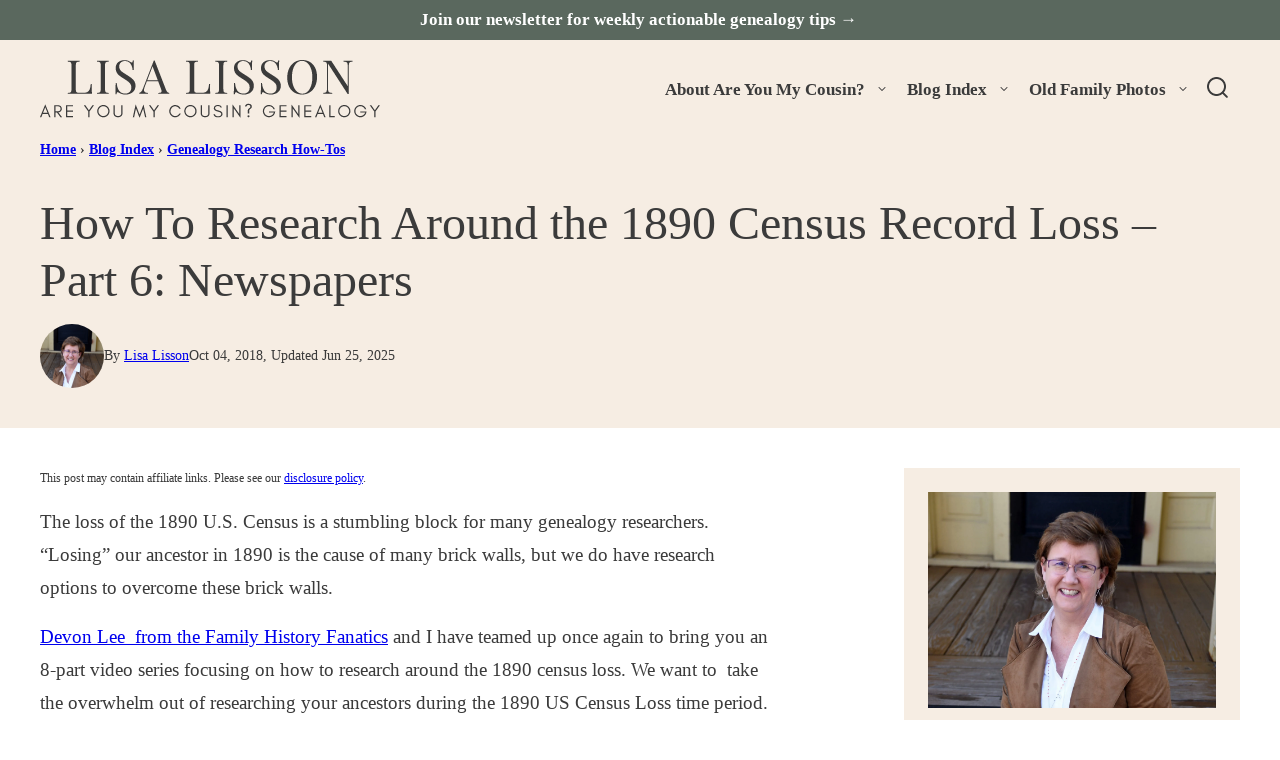

--- FILE ---
content_type: text/html; charset=UTF-8
request_url: https://lisalisson.com/1890-census-genealogy-newspapers-part-6/
body_size: 49192
content:
<!DOCTYPE html><html lang="en-US">
<head><meta name='robots' content='index, follow, max-image-preview:large, max-snippet:-1, max-video-preview:-1' />

	<!-- This site is optimized with the Yoast SEO Premium plugin v26.5 (Yoast SEO v26.7) - https://yoast.com/wordpress/plugins/seo/ -->
	<title>How To Research Around the 1890 Census Record Loss - Part 6: Newspapers - Are You My Cousin?</title>
	<meta name="description" content="Finding your ancestors in 1890 is frustrating! Include newspapers in your genealogy research for those elusive ancestors &amp; get past the 1890 census loss." />
	<link rel="canonical" href="https://lisalisson.com/1890-census-genealogy-newspapers-part-6/" />
	<meta property="og:locale" content="en_US" />
	<meta property="og:type" content="article" />
	<meta property="og:title" content="How To Research Around the 1890 Census Record Loss - Part 6: Newspapers" />
	<meta property="og:description" content="Finding your ancestors in 1890 is frustrating! Include newspapers in your genealogy research for those elusive ancestors &amp; get past the 1890 census loss." />
	<meta property="og:url" content="https://lisalisson.com/1890-census-genealogy-newspapers-part-6/" />
	<meta property="og:site_name" content="Are You My Cousin?" />
	<meta property="article:publisher" content="https://www.facebook.com/areyoumycousin/" />
	<meta property="article:published_time" content="2018-10-04T09:00:13+00:00" />
	<meta property="article:modified_time" content="2025-06-25T19:16:53+00:00" />
	<meta property="og:image" content="https://i2.wp.com/lisalisson.com/wp-content/uploads/2018/09/1890-video-series-part-6-title.jpg" />
	<meta property="og:image:width" content="800" />
	<meta property="og:image:height" content="600" />
	<meta property="og:image:type" content="image/jpeg" />
	<meta name="author" content="Lisa Lisson" />
	<meta name="twitter:card" content="summary_large_image" />
	<meta name="twitter:creator" content="@areyoumycousin" />
	<meta name="twitter:site" content="@areyoumycousin" />
	<meta name="twitter:label1" content="Written by" />
	<meta name="twitter:data1" content="Lisa Lisson" />
	<meta name="twitter:label2" content="Est. reading time" />
	<meta name="twitter:data2" content="5 minutes" />
	<script type="application/ld+json" class="yoast-schema-graph">{"@context":"https://schema.org","@graph":[{"@type":"Article","@id":"https://lisalisson.com/1890-census-genealogy-newspapers-part-6/#article","isPartOf":{"@id":"https://lisalisson.com/1890-census-genealogy-newspapers-part-6/"},"author":{"name":"Lisa Lisson","@id":"https://lisalisson.com/#/schema/person/453ff0b892d31f03bd18bd14cab2422a"},"headline":"How To Research Around the 1890 Census Record Loss &#8211; Part 6: Newspapers","datePublished":"2018-10-04T09:00:13+00:00","dateModified":"2025-06-25T19:16:53+00:00","mainEntityOfPage":{"@id":"https://lisalisson.com/1890-census-genealogy-newspapers-part-6/"},"wordCount":800,"commentCount":0,"publisher":{"@id":"https://lisalisson.com/#organization"},"image":{"@id":"https://lisalisson.com/1890-census-genealogy-newspapers-part-6/#primaryimage"},"thumbnailUrl":"https://i2.wp.com/lisalisson.com/wp-content/uploads/2018/09/1890-video-series-part-6-title.jpg","keywords":["1890 Census"],"articleSection":["Genealogy Research How-Tos"],"inLanguage":"en-US","potentialAction":[{"@type":"CommentAction","name":"Comment","target":["https://lisalisson.com/1890-census-genealogy-newspapers-part-6/#respond"]}]},{"@type":"WebPage","@id":"https://lisalisson.com/1890-census-genealogy-newspapers-part-6/","url":"https://lisalisson.com/1890-census-genealogy-newspapers-part-6/","name":"How To Research Around the 1890 Census Record Loss - Part 6: Newspapers - Are You My Cousin?","isPartOf":{"@id":"https://lisalisson.com/#website"},"primaryImageOfPage":{"@id":"https://lisalisson.com/1890-census-genealogy-newspapers-part-6/#primaryimage"},"image":{"@id":"https://lisalisson.com/1890-census-genealogy-newspapers-part-6/#primaryimage"},"thumbnailUrl":"https://i2.wp.com/lisalisson.com/wp-content/uploads/2018/09/1890-video-series-part-6-title.jpg","datePublished":"2018-10-04T09:00:13+00:00","dateModified":"2025-06-25T19:16:53+00:00","description":"Finding your ancestors in 1890 is frustrating! Include newspapers in your genealogy research for those elusive ancestors & get past the 1890 census loss.","breadcrumb":{"@id":"https://lisalisson.com/1890-census-genealogy-newspapers-part-6/#breadcrumb"},"inLanguage":"en-US","potentialAction":[{"@type":"ReadAction","target":["https://lisalisson.com/1890-census-genealogy-newspapers-part-6/"]}]},{"@type":"ImageObject","inLanguage":"en-US","@id":"https://lisalisson.com/1890-census-genealogy-newspapers-part-6/#primaryimage","url":"https://i2.wp.com/lisalisson.com/wp-content/uploads/2018/09/1890-video-series-part-6-title.jpg","contentUrl":"https://i2.wp.com/lisalisson.com/wp-content/uploads/2018/09/1890-video-series-part-6-title.jpg","width":800,"height":600,"caption":"Losing your ancestors in 1890 is frustrating! Include newspapers in your genealogy research to find those elusive ancestors."},{"@type":"BreadcrumbList","@id":"https://lisalisson.com/1890-census-genealogy-newspapers-part-6/#breadcrumb","itemListElement":[{"@type":"ListItem","position":1,"name":"Home","item":"https://lisalisson.com/"},{"@type":"ListItem","position":2,"name":"Blog Index","item":"https://lisalisson.com/blog-index/"},{"@type":"ListItem","position":3,"name":"Genealogy Research How-Tos","item":"https://lisalisson.com/category/genealogy-research/"},{"@type":"ListItem","position":4,"name":"How To Research Around the 1890 Census Record Loss &#8211; Part 6: Newspapers"}]},{"@type":"WebSite","@id":"https://lisalisson.com/#website","url":"https://lisalisson.com/","name":"Are You My Cousin?","description":"Helping You Discover, Preserve, and Share Your Family Story","publisher":{"@id":"https://lisalisson.com/#organization"},"potentialAction":[{"@type":"SearchAction","target":{"@type":"EntryPoint","urlTemplate":"https://lisalisson.com/?s={search_term_string}"},"query-input":{"@type":"PropertyValueSpecification","valueRequired":true,"valueName":"search_term_string"}}],"inLanguage":"en-US"},{"@type":"Organization","@id":"https://lisalisson.com/#organization","name":"Lisa Lisson","alternateName":"Are You My Cousin?","url":"https://lisalisson.com/","logo":{"@type":"ImageObject","inLanguage":"en-US","@id":"https://lisalisson.com/#/schema/logo/image/","url":"https://lisalisson.com/wp-content/uploads/2023/02/Logo-main.png","contentUrl":"https://lisalisson.com/wp-content/uploads/2023/02/Logo-main.png","width":750,"height":500,"caption":"Lisa Lisson"},"image":{"@id":"https://lisalisson.com/#/schema/logo/image/"},"sameAs":["https://www.facebook.com/areyoumycousin/","https://x.com/areyoumycousin","https://www.instagram.com/lisalisson/","https://www.pinterest.com/lisal4/","https://www.youtube.com/channel/UCejmBcXdgnqcMvkP7ilMJBg"]},{"@type":"Person","@id":"https://lisalisson.com/#/schema/person/453ff0b892d31f03bd18bd14cab2422a","name":"Lisa Lisson","image":{"@type":"ImageObject","inLanguage":"en-US","@id":"https://lisalisson.com/#/schema/person/image/","url":"https://secure.gravatar.com/avatar/b6896c6cb03cd1decefa4adaba198a651ee51aacd32ede7d5ff02099dc0727cb?s=96&d=mm&r=g","contentUrl":"https://secure.gravatar.com/avatar/b6896c6cb03cd1decefa4adaba198a651ee51aacd32ede7d5ff02099dc0727cb?s=96&d=mm&r=g","caption":"Lisa Lisson"},"sameAs":["https://lisalisson.com/about-are-you-my-cousin/"]}]}</script>
	<!-- / Yoast SEO Premium plugin. -->


<link rel='dns-prefetch' href='//scripts.mediavine.com' />
<link rel='dns-prefetch' href='//i2.wp.com' />

<link href='https://i2.wp.com' rel='preconnect' />
<link rel="alternate" type="application/rss+xml" title="Are You My Cousin? &raquo; Feed" href="https://lisalisson.com/feed/" />
<link rel="alternate" type="application/rss+xml" title="Are You My Cousin? &raquo; Comments Feed" href="https://lisalisson.com/comments/feed/" />
<link rel="alternate" type="application/rss+xml" title="Are You My Cousin? &raquo; How To Research Around the 1890 Census Record Loss  &#8211; Part 6: Newspapers Comments Feed" href="https://lisalisson.com/1890-census-genealogy-newspapers-part-6/feed/" />
<link rel="alternate" title="oEmbed (JSON)" type="application/json+oembed" href="https://lisalisson.com/wp-json/oembed/1.0/embed?url=https%3A%2F%2Flisalisson.com%2F1890-census-genealogy-newspapers-part-6%2F" />
<link rel="alternate" title="oEmbed (XML)" type="text/xml+oembed" href="https://lisalisson.com/wp-json/oembed/1.0/embed?url=https%3A%2F%2Flisalisson.com%2F1890-census-genealogy-newspapers-part-6%2F&#038;format=xml" />
		<!-- This site uses the Google Analytics by ExactMetrics plugin v8.11.1 - Using Analytics tracking - https://www.exactmetrics.com/ -->
							<script src="//www.googletagmanager.com/gtag/js?id=G-DNTHR65KLD"  data-cfasync="false" data-wpfc-render="false" async></script>
			<script data-cfasync="false" data-wpfc-render="false">
				var em_version = '8.11.1';
				var em_track_user = true;
				var em_no_track_reason = '';
								var ExactMetricsDefaultLocations = {"page_location":"https:\/\/lisalisson.com\/1890-census-genealogy-newspapers-part-6\/"};
								if ( typeof ExactMetricsPrivacyGuardFilter === 'function' ) {
					var ExactMetricsLocations = (typeof ExactMetricsExcludeQuery === 'object') ? ExactMetricsPrivacyGuardFilter( ExactMetricsExcludeQuery ) : ExactMetricsPrivacyGuardFilter( ExactMetricsDefaultLocations );
				} else {
					var ExactMetricsLocations = (typeof ExactMetricsExcludeQuery === 'object') ? ExactMetricsExcludeQuery : ExactMetricsDefaultLocations;
				}

								var disableStrs = [
										'ga-disable-G-DNTHR65KLD',
									];

				/* Function to detect opted out users */
				function __gtagTrackerIsOptedOut() {
					for (var index = 0; index < disableStrs.length; index++) {
						if (document.cookie.indexOf(disableStrs[index] + '=true') > -1) {
							return true;
						}
					}

					return false;
				}

				/* Disable tracking if the opt-out cookie exists. */
				if (__gtagTrackerIsOptedOut()) {
					for (var index = 0; index < disableStrs.length; index++) {
						window[disableStrs[index]] = true;
					}
				}

				/* Opt-out function */
				function __gtagTrackerOptout() {
					for (var index = 0; index < disableStrs.length; index++) {
						document.cookie = disableStrs[index] + '=true; expires=Thu, 31 Dec 2099 23:59:59 UTC; path=/';
						window[disableStrs[index]] = true;
					}
				}

				if ('undefined' === typeof gaOptout) {
					function gaOptout() {
						__gtagTrackerOptout();
					}
				}
								window.dataLayer = window.dataLayer || [];

				window.ExactMetricsDualTracker = {
					helpers: {},
					trackers: {},
				};
				if (em_track_user) {
					function __gtagDataLayer() {
						dataLayer.push(arguments);
					}

					function __gtagTracker(type, name, parameters) {
						if (!parameters) {
							parameters = {};
						}

						if (parameters.send_to) {
							__gtagDataLayer.apply(null, arguments);
							return;
						}

						if (type === 'event') {
														parameters.send_to = exactmetrics_frontend.v4_id;
							var hookName = name;
							if (typeof parameters['event_category'] !== 'undefined') {
								hookName = parameters['event_category'] + ':' + name;
							}

							if (typeof ExactMetricsDualTracker.trackers[hookName] !== 'undefined') {
								ExactMetricsDualTracker.trackers[hookName](parameters);
							} else {
								__gtagDataLayer('event', name, parameters);
							}
							
						} else {
							__gtagDataLayer.apply(null, arguments);
						}
					}

					__gtagTracker('js', new Date());
					__gtagTracker('set', {
						'developer_id.dNDMyYj': true,
											});
					if ( ExactMetricsLocations.page_location ) {
						__gtagTracker('set', ExactMetricsLocations);
					}
										__gtagTracker('config', 'G-DNTHR65KLD', {"forceSSL":"true","linker":{"domains":["https:\/\/lisalisson.com\/thank-you-for-signing-up\/"]},"page_path":location.pathname + location.search + location.hash} );
										window.gtag = __gtagTracker;										(function () {
						/* https://developers.google.com/analytics/devguides/collection/analyticsjs/ */
						/* ga and __gaTracker compatibility shim. */
						var noopfn = function () {
							return null;
						};
						var newtracker = function () {
							return new Tracker();
						};
						var Tracker = function () {
							return null;
						};
						var p = Tracker.prototype;
						p.get = noopfn;
						p.set = noopfn;
						p.send = function () {
							var args = Array.prototype.slice.call(arguments);
							args.unshift('send');
							__gaTracker.apply(null, args);
						};
						var __gaTracker = function () {
							var len = arguments.length;
							if (len === 0) {
								return;
							}
							var f = arguments[len - 1];
							if (typeof f !== 'object' || f === null || typeof f.hitCallback !== 'function') {
								if ('send' === arguments[0]) {
									var hitConverted, hitObject = false, action;
									if ('event' === arguments[1]) {
										if ('undefined' !== typeof arguments[3]) {
											hitObject = {
												'eventAction': arguments[3],
												'eventCategory': arguments[2],
												'eventLabel': arguments[4],
												'value': arguments[5] ? arguments[5] : 1,
											}
										}
									}
									if ('pageview' === arguments[1]) {
										if ('undefined' !== typeof arguments[2]) {
											hitObject = {
												'eventAction': 'page_view',
												'page_path': arguments[2],
											}
										}
									}
									if (typeof arguments[2] === 'object') {
										hitObject = arguments[2];
									}
									if (typeof arguments[5] === 'object') {
										Object.assign(hitObject, arguments[5]);
									}
									if ('undefined' !== typeof arguments[1].hitType) {
										hitObject = arguments[1];
										if ('pageview' === hitObject.hitType) {
											hitObject.eventAction = 'page_view';
										}
									}
									if (hitObject) {
										action = 'timing' === arguments[1].hitType ? 'timing_complete' : hitObject.eventAction;
										hitConverted = mapArgs(hitObject);
										__gtagTracker('event', action, hitConverted);
									}
								}
								return;
							}

							function mapArgs(args) {
								var arg, hit = {};
								var gaMap = {
									'eventCategory': 'event_category',
									'eventAction': 'event_action',
									'eventLabel': 'event_label',
									'eventValue': 'event_value',
									'nonInteraction': 'non_interaction',
									'timingCategory': 'event_category',
									'timingVar': 'name',
									'timingValue': 'value',
									'timingLabel': 'event_label',
									'page': 'page_path',
									'location': 'page_location',
									'title': 'page_title',
									'referrer' : 'page_referrer',
								};
								for (arg in args) {
																		if (!(!args.hasOwnProperty(arg) || !gaMap.hasOwnProperty(arg))) {
										hit[gaMap[arg]] = args[arg];
									} else {
										hit[arg] = args[arg];
									}
								}
								return hit;
							}

							try {
								f.hitCallback();
							} catch (ex) {
							}
						};
						__gaTracker.create = newtracker;
						__gaTracker.getByName = newtracker;
						__gaTracker.getAll = function () {
							return [];
						};
						__gaTracker.remove = noopfn;
						__gaTracker.loaded = true;
						window['__gaTracker'] = __gaTracker;
					})();
									} else {
										console.log("");
					(function () {
						function __gtagTracker() {
							return null;
						}

						window['__gtagTracker'] = __gtagTracker;
						window['gtag'] = __gtagTracker;
					})();
									}
			</script>
							<!-- / Google Analytics by ExactMetrics -->
		<style id='wp-img-auto-sizes-contain-inline-css'>
img:is([sizes=auto i],[sizes^="auto," i]){contain-intrinsic-size:3000px 1500px}
/*# sourceURL=wp-img-auto-sizes-contain-inline-css */
</style>
<link rel='stylesheet' id='wp-block-library-css' href='https://lisalisson.com/wp-includes/css/dist/block-library/style.min.css?ver=6.9' media='all' />
<link data-minify="1" rel='stylesheet' id='block-about-css' href='https://lisalisson.com/wp-content/cache/min/1/wp-content/themes/lisalisson-2025/blocks/about/style.css?ver=1768449691' media='all' />
<link data-minify="1" rel='stylesheet' id='block-as-seen-in-css' href='https://lisalisson.com/wp-content/cache/min/1/wp-content/themes/lisalisson-2025/blocks/as-seen-in/style.css?ver=1768449691' media='all' />
<link data-minify="1" rel='stylesheet' id='block-social-share-css' href='https://lisalisson.com/wp-content/cache/min/1/wp-content/themes/lisalisson-2025/blocks/social-share/style.css?ver=1768449725' media='all' />
<style id='wp-block-heading-inline-css'>
h1:where(.wp-block-heading).has-background,h2:where(.wp-block-heading).has-background,h3:where(.wp-block-heading).has-background,h4:where(.wp-block-heading).has-background,h5:where(.wp-block-heading).has-background,h6:where(.wp-block-heading).has-background{padding:1.25em 2.375em}h1.has-text-align-left[style*=writing-mode]:where([style*=vertical-lr]),h1.has-text-align-right[style*=writing-mode]:where([style*=vertical-rl]),h2.has-text-align-left[style*=writing-mode]:where([style*=vertical-lr]),h2.has-text-align-right[style*=writing-mode]:where([style*=vertical-rl]),h3.has-text-align-left[style*=writing-mode]:where([style*=vertical-lr]),h3.has-text-align-right[style*=writing-mode]:where([style*=vertical-rl]),h4.has-text-align-left[style*=writing-mode]:where([style*=vertical-lr]),h4.has-text-align-right[style*=writing-mode]:where([style*=vertical-rl]),h5.has-text-align-left[style*=writing-mode]:where([style*=vertical-lr]),h5.has-text-align-right[style*=writing-mode]:where([style*=vertical-rl]),h6.has-text-align-left[style*=writing-mode]:where([style*=vertical-lr]),h6.has-text-align-right[style*=writing-mode]:where([style*=vertical-rl]){rotate:180deg}
/*# sourceURL=https://lisalisson.com/wp-includes/blocks/heading/style.min.css */
</style>
<style id='wp-block-image-inline-css'>
.wp-block-image>a,.wp-block-image>figure>a{display:inline-block}.wp-block-image img{box-sizing:border-box;height:auto;max-width:100%;vertical-align:bottom}@media not (prefers-reduced-motion){.wp-block-image img.hide{visibility:hidden}.wp-block-image img.show{animation:show-content-image .4s}}.wp-block-image[style*=border-radius] img,.wp-block-image[style*=border-radius]>a{border-radius:inherit}.wp-block-image.has-custom-border img{box-sizing:border-box}.wp-block-image.aligncenter{text-align:center}.wp-block-image.alignfull>a,.wp-block-image.alignwide>a{width:100%}.wp-block-image.alignfull img,.wp-block-image.alignwide img{height:auto;width:100%}.wp-block-image .aligncenter,.wp-block-image .alignleft,.wp-block-image .alignright,.wp-block-image.aligncenter,.wp-block-image.alignleft,.wp-block-image.alignright{display:table}.wp-block-image .aligncenter>figcaption,.wp-block-image .alignleft>figcaption,.wp-block-image .alignright>figcaption,.wp-block-image.aligncenter>figcaption,.wp-block-image.alignleft>figcaption,.wp-block-image.alignright>figcaption{caption-side:bottom;display:table-caption}.wp-block-image .alignleft{float:left;margin:.5em 1em .5em 0}.wp-block-image .alignright{float:right;margin:.5em 0 .5em 1em}.wp-block-image .aligncenter{margin-left:auto;margin-right:auto}.wp-block-image :where(figcaption){margin-bottom:1em;margin-top:.5em}.wp-block-image.is-style-circle-mask img{border-radius:9999px}@supports ((-webkit-mask-image:none) or (mask-image:none)) or (-webkit-mask-image:none){.wp-block-image.is-style-circle-mask img{border-radius:0;-webkit-mask-image:url('data:image/svg+xml;utf8,<svg viewBox="0 0 100 100" xmlns="http://www.w3.org/2000/svg"><circle cx="50" cy="50" r="50"/></svg>');mask-image:url('data:image/svg+xml;utf8,<svg viewBox="0 0 100 100" xmlns="http://www.w3.org/2000/svg"><circle cx="50" cy="50" r="50"/></svg>');mask-mode:alpha;-webkit-mask-position:center;mask-position:center;-webkit-mask-repeat:no-repeat;mask-repeat:no-repeat;-webkit-mask-size:contain;mask-size:contain}}:root :where(.wp-block-image.is-style-rounded img,.wp-block-image .is-style-rounded img){border-radius:9999px}.wp-block-image figure{margin:0}.wp-lightbox-container{display:flex;flex-direction:column;position:relative}.wp-lightbox-container img{cursor:zoom-in}.wp-lightbox-container img:hover+button{opacity:1}.wp-lightbox-container button{align-items:center;backdrop-filter:blur(16px) saturate(180%);background-color:#5a5a5a40;border:none;border-radius:4px;cursor:zoom-in;display:flex;height:20px;justify-content:center;opacity:0;padding:0;position:absolute;right:16px;text-align:center;top:16px;width:20px;z-index:100}@media not (prefers-reduced-motion){.wp-lightbox-container button{transition:opacity .2s ease}}.wp-lightbox-container button:focus-visible{outline:3px auto #5a5a5a40;outline:3px auto -webkit-focus-ring-color;outline-offset:3px}.wp-lightbox-container button:hover{cursor:pointer;opacity:1}.wp-lightbox-container button:focus{opacity:1}.wp-lightbox-container button:focus,.wp-lightbox-container button:hover,.wp-lightbox-container button:not(:hover):not(:active):not(.has-background){background-color:#5a5a5a40;border:none}.wp-lightbox-overlay{box-sizing:border-box;cursor:zoom-out;height:100vh;left:0;overflow:hidden;position:fixed;top:0;visibility:hidden;width:100%;z-index:100000}.wp-lightbox-overlay .close-button{align-items:center;cursor:pointer;display:flex;justify-content:center;min-height:40px;min-width:40px;padding:0;position:absolute;right:calc(env(safe-area-inset-right) + 16px);top:calc(env(safe-area-inset-top) + 16px);z-index:5000000}.wp-lightbox-overlay .close-button:focus,.wp-lightbox-overlay .close-button:hover,.wp-lightbox-overlay .close-button:not(:hover):not(:active):not(.has-background){background:none;border:none}.wp-lightbox-overlay .lightbox-image-container{height:var(--wp--lightbox-container-height);left:50%;overflow:hidden;position:absolute;top:50%;transform:translate(-50%,-50%);transform-origin:top left;width:var(--wp--lightbox-container-width);z-index:9999999999}.wp-lightbox-overlay .wp-block-image{align-items:center;box-sizing:border-box;display:flex;height:100%;justify-content:center;margin:0;position:relative;transform-origin:0 0;width:100%;z-index:3000000}.wp-lightbox-overlay .wp-block-image img{height:var(--wp--lightbox-image-height);min-height:var(--wp--lightbox-image-height);min-width:var(--wp--lightbox-image-width);width:var(--wp--lightbox-image-width)}.wp-lightbox-overlay .wp-block-image figcaption{display:none}.wp-lightbox-overlay button{background:none;border:none}.wp-lightbox-overlay .scrim{background-color:#fff;height:100%;opacity:.9;position:absolute;width:100%;z-index:2000000}.wp-lightbox-overlay.active{visibility:visible}@media not (prefers-reduced-motion){.wp-lightbox-overlay.active{animation:turn-on-visibility .25s both}.wp-lightbox-overlay.active img{animation:turn-on-visibility .35s both}.wp-lightbox-overlay.show-closing-animation:not(.active){animation:turn-off-visibility .35s both}.wp-lightbox-overlay.show-closing-animation:not(.active) img{animation:turn-off-visibility .25s both}.wp-lightbox-overlay.zoom.active{animation:none;opacity:1;visibility:visible}.wp-lightbox-overlay.zoom.active .lightbox-image-container{animation:lightbox-zoom-in .4s}.wp-lightbox-overlay.zoom.active .lightbox-image-container img{animation:none}.wp-lightbox-overlay.zoom.active .scrim{animation:turn-on-visibility .4s forwards}.wp-lightbox-overlay.zoom.show-closing-animation:not(.active){animation:none}.wp-lightbox-overlay.zoom.show-closing-animation:not(.active) .lightbox-image-container{animation:lightbox-zoom-out .4s}.wp-lightbox-overlay.zoom.show-closing-animation:not(.active) .lightbox-image-container img{animation:none}.wp-lightbox-overlay.zoom.show-closing-animation:not(.active) .scrim{animation:turn-off-visibility .4s forwards}}@keyframes show-content-image{0%{visibility:hidden}99%{visibility:hidden}to{visibility:visible}}@keyframes turn-on-visibility{0%{opacity:0}to{opacity:1}}@keyframes turn-off-visibility{0%{opacity:1;visibility:visible}99%{opacity:0;visibility:visible}to{opacity:0;visibility:hidden}}@keyframes lightbox-zoom-in{0%{transform:translate(calc((-100vw + var(--wp--lightbox-scrollbar-width))/2 + var(--wp--lightbox-initial-left-position)),calc(-50vh + var(--wp--lightbox-initial-top-position))) scale(var(--wp--lightbox-scale))}to{transform:translate(-50%,-50%) scale(1)}}@keyframes lightbox-zoom-out{0%{transform:translate(-50%,-50%) scale(1);visibility:visible}99%{visibility:visible}to{transform:translate(calc((-100vw + var(--wp--lightbox-scrollbar-width))/2 + var(--wp--lightbox-initial-left-position)),calc(-50vh + var(--wp--lightbox-initial-top-position))) scale(var(--wp--lightbox-scale));visibility:hidden}}
/*# sourceURL=https://lisalisson.com/wp-includes/blocks/image/style.min.css */
</style>
<style id='wp-block-list-inline-css'>
ol,ul{box-sizing:border-box}:root :where(.wp-block-list.has-background){padding:1.25em 2.375em}
/*# sourceURL=https://lisalisson.com/wp-includes/blocks/list/style.min.css */
</style>
<style id='wp-block-buttons-inline-css'>
.wp-block-buttons{box-sizing:border-box}.wp-block-buttons.is-vertical{flex-direction:column}.wp-block-buttons.is-vertical>.wp-block-button:last-child{margin-bottom:0}.wp-block-buttons>.wp-block-button{display:inline-block;margin:0}.wp-block-buttons.is-content-justification-left{justify-content:flex-start}.wp-block-buttons.is-content-justification-left.is-vertical{align-items:flex-start}.wp-block-buttons.is-content-justification-center{justify-content:center}.wp-block-buttons.is-content-justification-center.is-vertical{align-items:center}.wp-block-buttons.is-content-justification-right{justify-content:flex-end}.wp-block-buttons.is-content-justification-right.is-vertical{align-items:flex-end}.wp-block-buttons.is-content-justification-space-between{justify-content:space-between}.wp-block-buttons.aligncenter{text-align:center}.wp-block-buttons:not(.is-content-justification-space-between,.is-content-justification-right,.is-content-justification-left,.is-content-justification-center) .wp-block-button.aligncenter{margin-left:auto;margin-right:auto;width:100%}.wp-block-buttons[style*=text-decoration] .wp-block-button,.wp-block-buttons[style*=text-decoration] .wp-block-button__link{text-decoration:inherit}.wp-block-buttons.has-custom-font-size .wp-block-button__link{font-size:inherit}.wp-block-buttons .wp-block-button__link{width:100%}.wp-block-button.aligncenter{text-align:center}
/*# sourceURL=https://lisalisson.com/wp-includes/blocks/buttons/style.min.css */
</style>
<style id='wp-block-search-inline-css'>
.wp-block-search__button{margin-left:10px;word-break:normal}.wp-block-search__button.has-icon{line-height:0}.wp-block-search__button svg{height:1.25em;min-height:24px;min-width:24px;width:1.25em;fill:currentColor;vertical-align:text-bottom}:where(.wp-block-search__button){border:1px solid #ccc;padding:6px 10px}.wp-block-search__inside-wrapper{display:flex;flex:auto;flex-wrap:nowrap;max-width:100%}.wp-block-search__label{width:100%}.wp-block-search.wp-block-search__button-only .wp-block-search__button{box-sizing:border-box;display:flex;flex-shrink:0;justify-content:center;margin-left:0;max-width:100%}.wp-block-search.wp-block-search__button-only .wp-block-search__inside-wrapper{min-width:0!important;transition-property:width}.wp-block-search.wp-block-search__button-only .wp-block-search__input{flex-basis:100%;transition-duration:.3s}.wp-block-search.wp-block-search__button-only.wp-block-search__searchfield-hidden,.wp-block-search.wp-block-search__button-only.wp-block-search__searchfield-hidden .wp-block-search__inside-wrapper{overflow:hidden}.wp-block-search.wp-block-search__button-only.wp-block-search__searchfield-hidden .wp-block-search__input{border-left-width:0!important;border-right-width:0!important;flex-basis:0;flex-grow:0;margin:0;min-width:0!important;padding-left:0!important;padding-right:0!important;width:0!important}:where(.wp-block-search__input){appearance:none;border:1px solid #949494;flex-grow:1;font-family:inherit;font-size:inherit;font-style:inherit;font-weight:inherit;letter-spacing:inherit;line-height:inherit;margin-left:0;margin-right:0;min-width:3rem;padding:8px;text-decoration:unset!important;text-transform:inherit}:where(.wp-block-search__button-inside .wp-block-search__inside-wrapper){background-color:#fff;border:1px solid #949494;box-sizing:border-box;padding:4px}:where(.wp-block-search__button-inside .wp-block-search__inside-wrapper) .wp-block-search__input{border:none;border-radius:0;padding:0 4px}:where(.wp-block-search__button-inside .wp-block-search__inside-wrapper) .wp-block-search__input:focus{outline:none}:where(.wp-block-search__button-inside .wp-block-search__inside-wrapper) :where(.wp-block-search__button){padding:4px 8px}.wp-block-search.aligncenter .wp-block-search__inside-wrapper{margin:auto}.wp-block[data-align=right] .wp-block-search.wp-block-search__button-only .wp-block-search__inside-wrapper{float:right}
/*# sourceURL=https://lisalisson.com/wp-includes/blocks/search/style.min.css */
</style>
<style id='wp-block-paragraph-inline-css'>
.is-small-text{font-size:.875em}.is-regular-text{font-size:1em}.is-large-text{font-size:2.25em}.is-larger-text{font-size:3em}.has-drop-cap:not(:focus):first-letter{float:left;font-size:8.4em;font-style:normal;font-weight:100;line-height:.68;margin:.05em .1em 0 0;text-transform:uppercase}body.rtl .has-drop-cap:not(:focus):first-letter{float:none;margin-left:.1em}p.has-drop-cap.has-background{overflow:hidden}:root :where(p.has-background){padding:1.25em 2.375em}:where(p.has-text-color:not(.has-link-color)) a{color:inherit}p.has-text-align-left[style*="writing-mode:vertical-lr"],p.has-text-align-right[style*="writing-mode:vertical-rl"]{rotate:180deg}
/*# sourceURL=https://lisalisson.com/wp-includes/blocks/paragraph/style.min.css */
</style>
<style id='global-styles-inline-css'>
:root{--wp--preset--aspect-ratio--square: 1;--wp--preset--aspect-ratio--4-3: 4/3;--wp--preset--aspect-ratio--3-4: 3/4;--wp--preset--aspect-ratio--3-2: 3/2;--wp--preset--aspect-ratio--2-3: 2/3;--wp--preset--aspect-ratio--16-9: 16/9;--wp--preset--aspect-ratio--9-16: 9/16;--wp--preset--color--black: #000000;--wp--preset--color--cyan-bluish-gray: #abb8c3;--wp--preset--color--white: #ffffff;--wp--preset--color--pale-pink: #f78da7;--wp--preset--color--vivid-red: #cf2e2e;--wp--preset--color--luminous-vivid-orange: #ff6900;--wp--preset--color--luminous-vivid-amber: #fcb900;--wp--preset--color--light-green-cyan: #7bdcb5;--wp--preset--color--vivid-green-cyan: #00d084;--wp--preset--color--pale-cyan-blue: #8ed1fc;--wp--preset--color--vivid-cyan-blue: #0693e3;--wp--preset--color--vivid-purple: #9b51e0;--wp--preset--color--foreground: #3b3b3b;--wp--preset--color--background: #ffffff;--wp--preset--color--primary: #5a685d;--wp--preset--color--secondary: #5a685e;--wp--preset--color--tertiary: #d2c1b3;--wp--preset--color--quaternary: #f6ede3;--wp--preset--color--quinary: #e6de73;--wp--preset--color--senary: #9aaf9e;--wp--preset--gradient--vivid-cyan-blue-to-vivid-purple: linear-gradient(135deg,rgb(6,147,227) 0%,rgb(155,81,224) 100%);--wp--preset--gradient--light-green-cyan-to-vivid-green-cyan: linear-gradient(135deg,rgb(122,220,180) 0%,rgb(0,208,130) 100%);--wp--preset--gradient--luminous-vivid-amber-to-luminous-vivid-orange: linear-gradient(135deg,rgb(252,185,0) 0%,rgb(255,105,0) 100%);--wp--preset--gradient--luminous-vivid-orange-to-vivid-red: linear-gradient(135deg,rgb(255,105,0) 0%,rgb(207,46,46) 100%);--wp--preset--gradient--very-light-gray-to-cyan-bluish-gray: linear-gradient(135deg,rgb(238,238,238) 0%,rgb(169,184,195) 100%);--wp--preset--gradient--cool-to-warm-spectrum: linear-gradient(135deg,rgb(74,234,220) 0%,rgb(151,120,209) 20%,rgb(207,42,186) 40%,rgb(238,44,130) 60%,rgb(251,105,98) 80%,rgb(254,248,76) 100%);--wp--preset--gradient--blush-light-purple: linear-gradient(135deg,rgb(255,206,236) 0%,rgb(152,150,240) 100%);--wp--preset--gradient--blush-bordeaux: linear-gradient(135deg,rgb(254,205,165) 0%,rgb(254,45,45) 50%,rgb(107,0,62) 100%);--wp--preset--gradient--luminous-dusk: linear-gradient(135deg,rgb(255,203,112) 0%,rgb(199,81,192) 50%,rgb(65,88,208) 100%);--wp--preset--gradient--pale-ocean: linear-gradient(135deg,rgb(255,245,203) 0%,rgb(182,227,212) 50%,rgb(51,167,181) 100%);--wp--preset--gradient--electric-grass: linear-gradient(135deg,rgb(202,248,128) 0%,rgb(113,206,126) 100%);--wp--preset--gradient--midnight: linear-gradient(135deg,rgb(2,3,129) 0%,rgb(40,116,252) 100%);--wp--preset--font-size--small: 1.0625rem;--wp--preset--font-size--medium: 1.1875rem;--wp--preset--font-size--large: 1.3125rem;--wp--preset--font-size--x-large: clamp(1.5rem, 2.8vw, 1.75rem);--wp--preset--font-size--gargantuan: clamp(2.75rem, 5.2vw, 3.25rem);--wp--preset--font-size--colossal: clamp(2.5rem, 4.8vw, 3rem);--wp--preset--font-size--gigantic: clamp(2.125rem, 4.4vw, 2.75rem);--wp--preset--font-size--jumbo: clamp(2rem, 4vw, 2.5rem);--wp--preset--font-size--huge: clamp(1.875rem, 3.6vw, 2.25rem);--wp--preset--font-size--big: clamp(1.75rem, 3.2vw, 2rem);--wp--preset--font-size--tiny: 0.875rem;--wp--preset--font-size--min: 0.75rem;--wp--preset--font-family--primary: Charter, "Bitstream Charter", "Sitka Text", Cambria, serif;--wp--preset--font-family--secondary: "Iowan Old Style", "Palatino Linotype", "URW Palladio L", P052, serif;--wp--preset--font-family--tertiary: -apple-system,BlinkMacSystemFont,"Segoe UI",Roboto,Oxygen-Sans,Ubuntu,Cantarell,"Helvetica Neue",sans-serif;--wp--preset--spacing--20: 0.44rem;--wp--preset--spacing--30: 0.67rem;--wp--preset--spacing--40: 1rem;--wp--preset--spacing--50: 1.5rem;--wp--preset--spacing--60: 2.25rem;--wp--preset--spacing--70: 3.38rem;--wp--preset--spacing--80: 5.06rem;--wp--preset--shadow--natural: 6px 6px 9px rgba(0, 0, 0, 0.2);--wp--preset--shadow--deep: 12px 12px 50px rgba(0, 0, 0, 0.4);--wp--preset--shadow--sharp: 6px 6px 0px rgba(0, 0, 0, 0.2);--wp--preset--shadow--outlined: 6px 6px 0px -3px rgb(255, 255, 255), 6px 6px rgb(0, 0, 0);--wp--preset--shadow--crisp: 6px 6px 0px rgb(0, 0, 0);--wp--custom--aspect-ratio: 1.33;--wp--custom--button--padding-block: 11px;--wp--custom--button--padding-inline: 16px;--wp--custom--button--border-radius: var(--wp--custom--border-radius--small);--wp--custom--button--outline-border-width: var(--wp--custom--border-width--tiny);--wp--custom--button--outline-border-color: var(--wp--preset--color--primary);--wp--custom--button--outline-border-style: solid;--wp--custom--border-radius--tiny: 3px;--wp--custom--border-radius--small: 9px;--wp--custom--border-radius--medium: 12px;--wp--custom--border-radius--large: 50%;--wp--custom--border-width--tiny: 1px;--wp--custom--border-width--small: 2px;--wp--custom--border-width--medium: 3px;--wp--custom--border-width--large: 4px;--wp--custom--box-shadow--1: 0px 2px 8px rgba(33, 33, 33, 0.12);--wp--custom--box-shadow--2: 0px 3px 10px rgba(33, 33, 33, 0.25);--wp--custom--color--link: var(--wp--preset--color--primary);--wp--custom--color--star: var(--wp--preset--color--senary);--wp--custom--color--neutral-50: #FAFAFA;--wp--custom--color--neutral-100: #F5F5F5;--wp--custom--color--neutral-200: #EEEEEE;--wp--custom--color--neutral-300: #E0E0E0;--wp--custom--color--neutral-400: #BDBDBD;--wp--custom--color--neutral-500: #9E9E9E;--wp--custom--color--neutral-600: #757575;--wp--custom--color--neutral-700: #616161;--wp--custom--color--neutral-800: #424242;--wp--custom--color--neutral-900: #212121;--wp--custom--footer-logo--width: 300px;--wp--custom--footer-logo--height: 143px;--wp--custom--footer-logo--slug: secondary;--wp--custom--footer-logo--format: svg;--wp--custom--header-logo--desktop-width: 340px;--wp--custom--header-logo--desktop-height: 58px;--wp--custom--header-logo--desktop-margin: 20px;--wp--custom--header-logo--mobile-width: 240px;--wp--custom--header-logo--mobile-height: 41px;--wp--custom--header-logo--mobile-margin: 6px;--wp--custom--header-logo--slug: primary;--wp--custom--header-logo--format: svg;--wp--custom--layout--content: 736px;--wp--custom--layout--wide: 1200px;--wp--custom--layout--sidebar: 336px;--wp--custom--layout--page: var(--wp--custom--layout--content);--wp--custom--layout--padding: 24px;--wp--custom--layout--block-gap: 16px;--wp--custom--layout--block-gap-large: 40px;--wp--custom--letter-spacing--none: normal;--wp--custom--letter-spacing--tight: -.01em;--wp--custom--letter-spacing--loose: .05em;--wp--custom--letter-spacing--looser: .1em;--wp--custom--line-height--tiny: 1.1;--wp--custom--line-height--small: 1.2;--wp--custom--line-height--medium: 1.4;--wp--custom--line-height--normal: 1.75;--wp--custom--quick-links--aspect-ratio: 1;--wp--custom--quick-links--label: centered;--wp--custom--typography--heading--font-family: var(--wp--preset--font-family--secondary);--wp--custom--typography--heading--font-size: var(--wp--preset--font-size--jumbo);--wp--custom--typography--heading--font-weight: 400;--wp--custom--typography--heading--letter-spacing: var(--wp--custom--letter-spacing--none);--wp--custom--typography--heading--line-height: var(--wp--custom--line-height--small);--wp--custom--typography--heading--text-transform: none;--wp--custom--typography--interface--font-family: var(--wp--preset--font-family--tertiary);--wp--custom--typography--interface--font-size: var(--wp--preset--font-size--tiny);--wp--custom--typography--interface--font-weight: 500;--wp--custom--typography--interface--letter-spacing: var(--wp--custom--letter-spacing--loose);--wp--custom--typography--interface--line-height: var(--wp--custom--line-height--small);--wp--custom--typography--interface--text-transform: uppercase;}:root { --wp--style--global--content-size: var(--wp--custom--layout--content);--wp--style--global--wide-size: var(--wp--custom--layout--wide); }:where(body) { margin: 0; }.wp-site-blocks > .alignleft { float: left; margin-right: 2em; }.wp-site-blocks > .alignright { float: right; margin-left: 2em; }.wp-site-blocks > .aligncenter { justify-content: center; margin-left: auto; margin-right: auto; }:where(.wp-site-blocks) > * { margin-block-start: var(--wp--custom--layout--block-gap); margin-block-end: 0; }:where(.wp-site-blocks) > :first-child { margin-block-start: 0; }:where(.wp-site-blocks) > :last-child { margin-block-end: 0; }:root { --wp--style--block-gap: var(--wp--custom--layout--block-gap); }:root :where(.is-layout-flow) > :first-child{margin-block-start: 0;}:root :where(.is-layout-flow) > :last-child{margin-block-end: 0;}:root :where(.is-layout-flow) > *{margin-block-start: var(--wp--custom--layout--block-gap);margin-block-end: 0;}:root :where(.is-layout-constrained) > :first-child{margin-block-start: 0;}:root :where(.is-layout-constrained) > :last-child{margin-block-end: 0;}:root :where(.is-layout-constrained) > *{margin-block-start: var(--wp--custom--layout--block-gap);margin-block-end: 0;}:root :where(.is-layout-flex){gap: var(--wp--custom--layout--block-gap);}:root :where(.is-layout-grid){gap: var(--wp--custom--layout--block-gap);}.is-layout-flow > .alignleft{float: left;margin-inline-start: 0;margin-inline-end: 2em;}.is-layout-flow > .alignright{float: right;margin-inline-start: 2em;margin-inline-end: 0;}.is-layout-flow > .aligncenter{margin-left: auto !important;margin-right: auto !important;}.is-layout-constrained > .alignleft{float: left;margin-inline-start: 0;margin-inline-end: 2em;}.is-layout-constrained > .alignright{float: right;margin-inline-start: 2em;margin-inline-end: 0;}.is-layout-constrained > .aligncenter{margin-left: auto !important;margin-right: auto !important;}.is-layout-constrained > :where(:not(.alignleft):not(.alignright):not(.alignfull)){max-width: var(--wp--style--global--content-size);margin-left: auto !important;margin-right: auto !important;}.is-layout-constrained > .alignwide{max-width: var(--wp--style--global--wide-size);}body .is-layout-flex{display: flex;}.is-layout-flex{flex-wrap: wrap;align-items: center;}.is-layout-flex > :is(*, div){margin: 0;}body .is-layout-grid{display: grid;}.is-layout-grid > :is(*, div){margin: 0;}body{background-color: var(--wp--preset--color--background);color: var(--wp--preset--color--foreground);font-family: var(--wp--preset--font-family--primary);font-size: var(--wp--preset--font-size--medium);line-height: var(--wp--custom--line-height--normal);padding-top: 0px;padding-right: 0px;padding-bottom: 0px;padding-left: 0px;}a:where(:not(.wp-element-button)){color: var(--wp--custom--color--link);text-decoration: underline;}h1, h2, h3, h4, h5, h6{font-family: var(--wp--custom--typography--heading--font-family);font-weight: var(--wp--custom--typography--heading--font-weight);letter-spacing: var(--wp--custom--typography--heading--letter-spacing);line-height: var(--wp--custom--typography--heading--line-height);text-transform: var(--wp--custom--typography--heading--text-transform);}h1{font-size: var(--wp--preset--font-size--colossal);}h2{font-size: var(--wp--preset--font-size--jumbo);}h3{font-size: var(--wp--preset--font-size--big);}h4{font-size: var(--wp--preset--font-size--x-large);}h5{font-size: var(--wp--preset--font-size--x-large);}h6{font-size: var(--wp--preset--font-size--x-large);}:root :where(.wp-element-button, .wp-block-button__link){background-color: var(--wp--preset--color--primary);border-radius: var(--wp--custom--button--border-radius);border-width: 0px;color: var(--wp--preset--color--background);font-family: var(--wp--custom--typography--interface--font-family);font-size: var(--wp--custom--typography--interface--font-size);font-style: inherit;font-weight: var(--wp--custom--typography--interface--font-weight);letter-spacing: var(--wp--custom--typography--interface--letter-spacing);line-height: var(--wp--custom--line-height--medium);padding-top: var(--wp--custom--button--padding-block);padding-right: var(--wp--custom--button--padding-inline);padding-bottom: var(--wp--custom--button--padding-block);padding-left: var(--wp--custom--button--padding-inline);text-decoration: none;text-transform: var(--wp--custom--typography--interface--text-transform);}.has-black-color{color: var(--wp--preset--color--black) !important;}.has-cyan-bluish-gray-color{color: var(--wp--preset--color--cyan-bluish-gray) !important;}.has-white-color{color: var(--wp--preset--color--white) !important;}.has-pale-pink-color{color: var(--wp--preset--color--pale-pink) !important;}.has-vivid-red-color{color: var(--wp--preset--color--vivid-red) !important;}.has-luminous-vivid-orange-color{color: var(--wp--preset--color--luminous-vivid-orange) !important;}.has-luminous-vivid-amber-color{color: var(--wp--preset--color--luminous-vivid-amber) !important;}.has-light-green-cyan-color{color: var(--wp--preset--color--light-green-cyan) !important;}.has-vivid-green-cyan-color{color: var(--wp--preset--color--vivid-green-cyan) !important;}.has-pale-cyan-blue-color{color: var(--wp--preset--color--pale-cyan-blue) !important;}.has-vivid-cyan-blue-color{color: var(--wp--preset--color--vivid-cyan-blue) !important;}.has-vivid-purple-color{color: var(--wp--preset--color--vivid-purple) !important;}.has-foreground-color{color: var(--wp--preset--color--foreground) !important;}.has-background-color{color: var(--wp--preset--color--background) !important;}.has-primary-color{color: var(--wp--preset--color--primary) !important;}.has-secondary-color{color: var(--wp--preset--color--secondary) !important;}.has-tertiary-color{color: var(--wp--preset--color--tertiary) !important;}.has-quaternary-color{color: var(--wp--preset--color--quaternary) !important;}.has-quinary-color{color: var(--wp--preset--color--quinary) !important;}.has-senary-color{color: var(--wp--preset--color--senary) !important;}.has-black-background-color{background-color: var(--wp--preset--color--black) !important;}.has-cyan-bluish-gray-background-color{background-color: var(--wp--preset--color--cyan-bluish-gray) !important;}.has-white-background-color{background-color: var(--wp--preset--color--white) !important;}.has-pale-pink-background-color{background-color: var(--wp--preset--color--pale-pink) !important;}.has-vivid-red-background-color{background-color: var(--wp--preset--color--vivid-red) !important;}.has-luminous-vivid-orange-background-color{background-color: var(--wp--preset--color--luminous-vivid-orange) !important;}.has-luminous-vivid-amber-background-color{background-color: var(--wp--preset--color--luminous-vivid-amber) !important;}.has-light-green-cyan-background-color{background-color: var(--wp--preset--color--light-green-cyan) !important;}.has-vivid-green-cyan-background-color{background-color: var(--wp--preset--color--vivid-green-cyan) !important;}.has-pale-cyan-blue-background-color{background-color: var(--wp--preset--color--pale-cyan-blue) !important;}.has-vivid-cyan-blue-background-color{background-color: var(--wp--preset--color--vivid-cyan-blue) !important;}.has-vivid-purple-background-color{background-color: var(--wp--preset--color--vivid-purple) !important;}.has-foreground-background-color{background-color: var(--wp--preset--color--foreground) !important;}.has-background-background-color{background-color: var(--wp--preset--color--background) !important;}.has-primary-background-color{background-color: var(--wp--preset--color--primary) !important;}.has-secondary-background-color{background-color: var(--wp--preset--color--secondary) !important;}.has-tertiary-background-color{background-color: var(--wp--preset--color--tertiary) !important;}.has-quaternary-background-color{background-color: var(--wp--preset--color--quaternary) !important;}.has-quinary-background-color{background-color: var(--wp--preset--color--quinary) !important;}.has-senary-background-color{background-color: var(--wp--preset--color--senary) !important;}.has-black-border-color{border-color: var(--wp--preset--color--black) !important;}.has-cyan-bluish-gray-border-color{border-color: var(--wp--preset--color--cyan-bluish-gray) !important;}.has-white-border-color{border-color: var(--wp--preset--color--white) !important;}.has-pale-pink-border-color{border-color: var(--wp--preset--color--pale-pink) !important;}.has-vivid-red-border-color{border-color: var(--wp--preset--color--vivid-red) !important;}.has-luminous-vivid-orange-border-color{border-color: var(--wp--preset--color--luminous-vivid-orange) !important;}.has-luminous-vivid-amber-border-color{border-color: var(--wp--preset--color--luminous-vivid-amber) !important;}.has-light-green-cyan-border-color{border-color: var(--wp--preset--color--light-green-cyan) !important;}.has-vivid-green-cyan-border-color{border-color: var(--wp--preset--color--vivid-green-cyan) !important;}.has-pale-cyan-blue-border-color{border-color: var(--wp--preset--color--pale-cyan-blue) !important;}.has-vivid-cyan-blue-border-color{border-color: var(--wp--preset--color--vivid-cyan-blue) !important;}.has-vivid-purple-border-color{border-color: var(--wp--preset--color--vivid-purple) !important;}.has-foreground-border-color{border-color: var(--wp--preset--color--foreground) !important;}.has-background-border-color{border-color: var(--wp--preset--color--background) !important;}.has-primary-border-color{border-color: var(--wp--preset--color--primary) !important;}.has-secondary-border-color{border-color: var(--wp--preset--color--secondary) !important;}.has-tertiary-border-color{border-color: var(--wp--preset--color--tertiary) !important;}.has-quaternary-border-color{border-color: var(--wp--preset--color--quaternary) !important;}.has-quinary-border-color{border-color: var(--wp--preset--color--quinary) !important;}.has-senary-border-color{border-color: var(--wp--preset--color--senary) !important;}.has-vivid-cyan-blue-to-vivid-purple-gradient-background{background: var(--wp--preset--gradient--vivid-cyan-blue-to-vivid-purple) !important;}.has-light-green-cyan-to-vivid-green-cyan-gradient-background{background: var(--wp--preset--gradient--light-green-cyan-to-vivid-green-cyan) !important;}.has-luminous-vivid-amber-to-luminous-vivid-orange-gradient-background{background: var(--wp--preset--gradient--luminous-vivid-amber-to-luminous-vivid-orange) !important;}.has-luminous-vivid-orange-to-vivid-red-gradient-background{background: var(--wp--preset--gradient--luminous-vivid-orange-to-vivid-red) !important;}.has-very-light-gray-to-cyan-bluish-gray-gradient-background{background: var(--wp--preset--gradient--very-light-gray-to-cyan-bluish-gray) !important;}.has-cool-to-warm-spectrum-gradient-background{background: var(--wp--preset--gradient--cool-to-warm-spectrum) !important;}.has-blush-light-purple-gradient-background{background: var(--wp--preset--gradient--blush-light-purple) !important;}.has-blush-bordeaux-gradient-background{background: var(--wp--preset--gradient--blush-bordeaux) !important;}.has-luminous-dusk-gradient-background{background: var(--wp--preset--gradient--luminous-dusk) !important;}.has-pale-ocean-gradient-background{background: var(--wp--preset--gradient--pale-ocean) !important;}.has-electric-grass-gradient-background{background: var(--wp--preset--gradient--electric-grass) !important;}.has-midnight-gradient-background{background: var(--wp--preset--gradient--midnight) !important;}.has-small-font-size{font-size: var(--wp--preset--font-size--small) !important;}.has-medium-font-size{font-size: var(--wp--preset--font-size--medium) !important;}.has-large-font-size{font-size: var(--wp--preset--font-size--large) !important;}.has-x-large-font-size{font-size: var(--wp--preset--font-size--x-large) !important;}.has-gargantuan-font-size{font-size: var(--wp--preset--font-size--gargantuan) !important;}.has-colossal-font-size{font-size: var(--wp--preset--font-size--colossal) !important;}.has-gigantic-font-size{font-size: var(--wp--preset--font-size--gigantic) !important;}.has-jumbo-font-size{font-size: var(--wp--preset--font-size--jumbo) !important;}.has-huge-font-size{font-size: var(--wp--preset--font-size--huge) !important;}.has-big-font-size{font-size: var(--wp--preset--font-size--big) !important;}.has-tiny-font-size{font-size: var(--wp--preset--font-size--tiny) !important;}.has-min-font-size{font-size: var(--wp--preset--font-size--min) !important;}.has-primary-font-family{font-family: var(--wp--preset--font-family--primary) !important;}.has-secondary-font-family{font-family: var(--wp--preset--font-family--secondary) !important;}.has-tertiary-font-family{font-family: var(--wp--preset--font-family--tertiary) !important;}
/*# sourceURL=global-styles-inline-css */
</style>

<link data-minify="1" rel='stylesheet' id='convertkit-broadcasts-css' href='https://lisalisson.com/wp-content/cache/min/1/wp-content/plugins/convertkit/resources/frontend/css/broadcasts.css?ver=1768449691' media='all' />
<link data-minify="1" rel='stylesheet' id='convertkit-button-css' href='https://lisalisson.com/wp-content/cache/min/1/wp-content/plugins/convertkit/resources/frontend/css/button.css?ver=1768449691' media='all' />
<style id='wp-block-button-inline-css'>
.wp-block-button__link{align-content:center;box-sizing:border-box;cursor:pointer;display:inline-block;height:100%;text-align:center;word-break:break-word}.wp-block-button__link.aligncenter{text-align:center}.wp-block-button__link.alignright{text-align:right}:where(.wp-block-button__link){border-radius:9999px;box-shadow:none;padding:calc(.667em + 2px) calc(1.333em + 2px);text-decoration:none}.wp-block-button[style*=text-decoration] .wp-block-button__link{text-decoration:inherit}.wp-block-buttons>.wp-block-button.has-custom-width{max-width:none}.wp-block-buttons>.wp-block-button.has-custom-width .wp-block-button__link{width:100%}.wp-block-buttons>.wp-block-button.has-custom-font-size .wp-block-button__link{font-size:inherit}.wp-block-buttons>.wp-block-button.wp-block-button__width-25{width:calc(25% - var(--wp--style--block-gap, .5em)*.75)}.wp-block-buttons>.wp-block-button.wp-block-button__width-50{width:calc(50% - var(--wp--style--block-gap, .5em)*.5)}.wp-block-buttons>.wp-block-button.wp-block-button__width-75{width:calc(75% - var(--wp--style--block-gap, .5em)*.25)}.wp-block-buttons>.wp-block-button.wp-block-button__width-100{flex-basis:100%;width:100%}.wp-block-buttons.is-vertical>.wp-block-button.wp-block-button__width-25{width:25%}.wp-block-buttons.is-vertical>.wp-block-button.wp-block-button__width-50{width:50%}.wp-block-buttons.is-vertical>.wp-block-button.wp-block-button__width-75{width:75%}.wp-block-button.is-style-squared,.wp-block-button__link.wp-block-button.is-style-squared{border-radius:0}.wp-block-button.no-border-radius,.wp-block-button__link.no-border-radius{border-radius:0!important}:root :where(.wp-block-button .wp-block-button__link.is-style-outline),:root :where(.wp-block-button.is-style-outline>.wp-block-button__link){border:2px solid;padding:.667em 1.333em}:root :where(.wp-block-button .wp-block-button__link.is-style-outline:not(.has-text-color)),:root :where(.wp-block-button.is-style-outline>.wp-block-button__link:not(.has-text-color)){color:currentColor}:root :where(.wp-block-button .wp-block-button__link.is-style-outline:not(.has-background)),:root :where(.wp-block-button.is-style-outline>.wp-block-button__link:not(.has-background)){background-color:initial;background-image:none}
/*# sourceURL=https://lisalisson.com/wp-includes/blocks/button/style.min.css */
</style>
<link data-minify="1" rel='stylesheet' id='convertkit-form-css' href='https://lisalisson.com/wp-content/cache/min/1/wp-content/plugins/convertkit/resources/frontend/css/form.css?ver=1768449691' media='all' />
<link data-minify="1" rel='stylesheet' id='convertkit-form-builder-field-css' href='https://lisalisson.com/wp-content/cache/min/1/wp-content/plugins/convertkit/resources/frontend/css/form-builder.css?ver=1768449691' media='all' />
<link data-minify="1" rel='stylesheet' id='convertkit-form-builder-css' href='https://lisalisson.com/wp-content/cache/min/1/wp-content/plugins/convertkit/resources/frontend/css/form-builder.css?ver=1768449691' media='all' />
<link data-minify="1" rel='stylesheet' id='cultivate-category-pages-frontend-css' href='https://lisalisson.com/wp-content/cache/min/1/wp-content/plugins/cultivate-category-pages/assets/css/frontend.css?ver=1768449691' media='all' />
<link data-minify="1" rel='stylesheet' id='jpibfi-style-css' href='https://lisalisson.com/wp-content/cache/min/1/wp-content/plugins/jquery-pin-it-button-for-images/css/client.css?ver=1768449725' media='all' />
<link data-minify="1" rel='stylesheet' id='theme-style-css' href='https://lisalisson.com/wp-content/cache/min/1/wp-content/themes/lisalisson-2025/assets/css/main.css?ver=1768449691' media='all' />
<link data-minify="1" rel='stylesheet' id='block-post-listing-css' href='https://lisalisson.com/wp-content/cache/min/1/wp-content/themes/lisalisson-2025/blocks/post-listing/style.css?ver=1768449691' media='all' />
<link data-minify="1" rel='stylesheet' id='block-social-links-css' href='https://lisalisson.com/wp-content/cache/min/1/wp-content/themes/lisalisson-2025/blocks/social-links/style.css?ver=1768449692' media='all' />
<link data-minify="1" rel='stylesheet' id='inc-frontend-css' href='https://lisalisson.com/wp-content/cache/min/1/wp-content/plugins/imark-interactive-toolkit/frontend/css/inc-frontend-style.css?ver=1768449692' media='all' />
<link data-minify="1" rel='stylesheet' id='imp-frontend-css' href='https://lisalisson.com/wp-content/cache/min/1/wp-content/plugins/imark-interactive-toolkit/frontend/css/imp-frontend-style.css?ver=1768449692' media='all' />


<script src="https://lisalisson.com/wp-includes/js/jquery/jquery.min.js?ver=3.7.1" id="jquery-core-js" data-rocket-defer defer></script>

<script async="async" fetchpriority="high" data-noptimize="1" data-cfasync="false" src="https://scripts.mediavine.com/tags/lisa-lisson.js?ver=6.9" id="mv-script-wrapper-js"></script>
<link rel="https://api.w.org/" href="https://lisalisson.com/wp-json/" /><link rel="alternate" title="JSON" type="application/json" href="https://lisalisson.com/wp-json/wp/v2/posts/8340" /><link rel="EditURI" type="application/rsd+xml" title="RSD" href="https://lisalisson.com/xmlrpc.php?rsd" />
<meta name="generator" content="WordPress 6.9" />
<link rel='shortlink' href='https://lisalisson.com/?p=8340' />
<style>
.not-a-thing {
    padding: 15px;
}
.not-a-thing.active-promote {
    position: relative;
    z-index: 999999999999;
    box-shadow: 0px 0px 2px 2px #fff;
    background: #fff;
}
body.promote-disable .not-a-thing {
    position: initial;
    z-index: initial;
    padding: initial;
    background: initial;
    box-shadow: initial;
}
body.promote-active article.post:before, body.promote-active article.page:before {
    content: "";
    background: #000;
    left: 0;
    right: 0;
    top: 0;
    bottom: 0;
    position: fixed;
    width: 100%;
    height: 100%;
    z-index: 99;
    opacity: 0.8;
}
</style><style type="text/css">
	a.pinit-button.custom span {
	background-image: url("https://i2.wp.com/lisalisson.com/wp-content/uploads/2014/11/Teal-Button-small.png");	}

	.pinit-hover {
		opacity: 0.5 !important;
		filter: alpha(opacity=50) !important;
	}
	a.pinit-button {
	border-bottom: 0 !important;
	box-shadow: none !important;
	margin-bottom: 0 !important;
}
a.pinit-button::after {
    display: none;
}</style>
				<style>
			:root {
				--mv-create-radius: 0;
			}
		</style>
				<style>
				.mv-create-card {
					font-size: 1em;
--mv-create-base-font-size: 1em;
--mv-create-title-primary: 1.875em;
--mv-create-title-secondary: 1.5em;
--mv-create-subtitles: 1.125em
--mv-create-base: #F4F4F4 !important;
--mv-create-secondary-base: #333 !important;
--mv-create-alt: #5c5c5c !important;
--mv-create-secondary-alt-hover: #545454 !important;
--mv-create-secondary-text: #fff !important;
--mv-create-secondary-base-trans: rgba(51, 51, 51, 0.8) !important;
--mv-star-fill: #999999 !important;
--mv-star-fill-hover: #333 !important;				}
			</style>
		<!-- Pinterest Tag -->
<script>
!function(e){if(!window.pintrk){window.pintrk = function () {
window.pintrk.queue.push(Array.prototype.slice.call(arguments))};var
      n=window.pintrk;n.queue=[],n.version="3.0";var
      t=document.createElement("script");t.async=!0,t.src=e;var
      r=document.getElementsByTagName("script")[0];
      r.parentNode.insertBefore(t,r)}}("https://s.pinimg.com/ct/core.js");
pintrk('load', '2619726195533', {em: '<user_email_address>'});
pintrk('page');
</script>
<noscript>
<img height="1" width="1" style="display:none;" alt=""
      src="https://ct.pinterest.com/v3/?tid=2619726195533&pd[em]=<hashed_email_address>&noscript=1" />
</noscript>
<!-- end Pinterest Tag -->

	
<!-- BEGIN JS TAG - fd5e0.bigscoots-temp.com - RS - 1x1 < - DO NOT MODIFY -->

<!-- END TAG -->
	
	<meta charset="UTF-8"><meta name="viewport" content="width=device-width, initial-scale=1"><link rel="profile" href="https://gmpg.org/xfn/11"><link rel="pingback" href="https://lisalisson.com/xmlrpc.php"><link rel="icon" href="https://i2.wp.com/lisalisson.com/wp-content/uploads/2022/08/cropped-Submark-4-1-1-32x32.png" sizes="32x32" />
<link rel="icon" href="https://i2.wp.com/lisalisson.com/wp-content/uploads/2022/08/cropped-Submark-4-1-1-192x192.png" sizes="192x192" />
<link rel="apple-touch-icon" href="https://i2.wp.com/lisalisson.com/wp-content/uploads/2022/08/cropped-Submark-4-1-1-180x180.png" />
<meta name="msapplication-TileImage" content="https://i2.wp.com/lisalisson.com/wp-content/uploads/2022/08/cropped-Submark-4-1-1-270x270.png" />
		<style id="wp-custom-css">
			/* Mediavine mobile CSS */
@media only screen and (max-width: 425px) {
iframe[title="YouTube video player"] {
    max-width: 100% !important;
}
}
/* End Mediavine mobile CSS */		</style>
		<noscript><style id="rocket-lazyload-nojs-css">.rll-youtube-player, [data-lazy-src]{display:none !important;}</style></noscript><meta name="generator" content="WP Rocket 3.20.2" data-wpr-features="wpr_defer_js wpr_minify_concatenate_js wpr_lazyload_images wpr_minify_css wpr_cdn wpr_mobile" /></head><body class="single wp-embed-responsive content-sidebar singular postid-8340" id="top"><div class="site-container"><a class="skip-link screen-reader-text" href="#main-content">Skip to content</a><div class="top-hat has-background has-secondary-background-color"><div class="wrap"><p><a href="https://lisalisson.com/aymcnewsletter">Join our newsletter for weekly actionable genealogy tips → </a></p></div></div><header class="site-header" role="banner"><div class="wrap"><a href="https://lisalisson.com" rel="home" class="site-header__logo" aria-label="Are You My Cousin? Home"><svg aria-hidden="true" role="img" focusable="false"><use href="#logo-primary"></use></svg></a><button aria-label="Search" class="search-toggle"><svg class="open" width="24" height="24" aria-hidden="true" role="img" focusable="false"><use href="#utility-search-fat"></use></svg><svg class="close" width="24" height="24" aria-hidden="true" role="img" focusable="false"><use href="#utility-close-circle"></use></svg></button><button aria-label="Menu" class="menu-toggle"><svg class="open" width="24" height="24" aria-hidden="true" role="img" focusable="false"><use href="#utility-menu"></use></svg><svg class="close" width="24" height="24" aria-hidden="true" role="img" focusable="false"><use href="#utility-close-circle"></use></svg></button><nav class="nav-menu" role="navigation"><div class="nav-primary"><ul id="primary-menu" class="menu"><li id="menu-item-15146" class="menu-item menu-item-has-children"><a href="https://lisalisson.com/about-are-you-my-cousin/">About Are You My Cousin?</a><button aria-label="Submenu Dropdown" class="submenu-expand" tabindex="-1"><svg width="12" height="12" aria-hidden="true" role="img" focusable="false"><use href="#utility-chevron-down"></use></svg></button>
<ul class="sub-menu">
	<li id="menu-item-9640" class="menu-item"><a href="https://lisalisson.com/contact-us/">Contact Me</a></li>
</ul>
</li>
<li id="menu-item-19051" class="menu-item menu-item-has-children"><a href="https://lisalisson.com/blog-index/">Blog Index</a><button aria-label="Submenu Dropdown" class="submenu-expand" tabindex="-1"><svg width="12" height="12" aria-hidden="true" role="img" focusable="false"><use href="#utility-chevron-down"></use></svg></button>
<ul class="sub-menu">
	<li id="menu-item-19078" class="menu-item current-post-ancestor current-menu-parent current-post-parent"><a href="https://lisalisson.com/category/genealogy-research/">Genealogy Research How-Tos</a></li>
	<li id="menu-item-19079" class="menu-item"><a href="https://lisalisson.com/category/organize-your-genealogy/">Organization &amp; Preservation Tools</a></li>
	<li id="menu-item-19081" class="menu-item"><a href="https://lisalisson.com/category/genealogy-research/female-ancestors/">Female Ancestors</a></li>
	<li id="menu-item-19082" class="menu-item"><a href="https://lisalisson.com/category/genealogy-resources/">Genealogy Resources &amp; Databases</a></li>
	<li id="menu-item-19080" class="menu-item"><a href="https://lisalisson.com/category/heritage-travel/">Heritage Travel</a></li>
</ul>
</li>
<li id="menu-item-17805" class="menu-item menu-item-has-children"><a href="https://lisalisson.com/category/old-family-photos/">Old Family Photos</a><button aria-label="Submenu Dropdown" class="submenu-expand" tabindex="-1"><svg width="12" height="12" aria-hidden="true" role="img" focusable="false"><use href="#utility-chevron-down"></use></svg></button>
<ul class="sub-menu">
	<li id="menu-item-17806" class="menu-item"><a href="https://lisalisson.com/old-family-photographs-roundup/">Family Photo Articles</a></li>
	<li id="menu-item-17808" class="menu-item"><a href="https://lisalisson.com/restoring-old-family-photos/">Vivid-Pix Restore Tutorial</a></li>
</ul>
</li>
<li class="menu-item menu-item-search"><button aria-label="Search" class="search-toggle"><svg class="open" width="24" height="24" aria-hidden="true" role="img" focusable="false"><use href="#utility-search-fat"></use></svg><svg class="close" width="24" height="24" aria-hidden="true" role="img" focusable="false"><use href="#utility-close-circle"></use></svg></button></li></ul></div></nav><div class="header-search"><form role="search" method="get" action="https://lisalisson.com/" class="wp-block-search__button-inside wp-block-search__icon-button wp-block-search"    ><label class="wp-block-search__label screen-reader-text" for="wp-block-search__input-1" >Search</label><div class="wp-block-search__inside-wrapper" ><input class="wp-block-search__input" id="wp-block-search__input-1" placeholder="Search the site" value="" type="search" name="s" required /><button aria-label="Search" class="wp-block-search__button has-icon wp-element-button" type="submit" ><svg class="search-icon" viewBox="0 0 24 24" width="24" height="24">
					<path d="M13 5c-3.3 0-6 2.7-6 6 0 1.4.5 2.7 1.3 3.7l-3.8 3.8 1.1 1.1 3.8-3.8c1 .8 2.3 1.3 3.7 1.3 3.3 0 6-2.7 6-6S16.3 5 13 5zm0 10.5c-2.5 0-4.5-2-4.5-4.5s2-4.5 4.5-4.5 4.5 2 4.5 4.5-2 4.5-4.5 4.5z"></path>
				</svg></button></div></form></div></div></header><div class="post-header"><div class="wrap"><p id="breadcrumbs" class="breadcrumb"><span><span><a href="https://lisalisson.com/">Home</a></span> <span class="sep">›</span> <span><a href="https://lisalisson.com/blog-index/">Blog Index</a></span> <span class="sep">›</span> <span><a href="https://lisalisson.com/category/genealogy-research/">Genealogy Research How-Tos</a></span></span></p><h1 class="entry-title">How To Research Around the 1890 Census Record Loss  &#8211; Part 6: Newspapers</h1><div class="post-header__lower"><div class="post-header__info"><a href="https://lisalisson.com/about-are-you-my-cousin/" aria-hidden="true" tabindex="-1" class="entry-avatar"><img alt='' src="data:image/svg+xml,%3Csvg%20xmlns='http://www.w3.org/2000/svg'%20viewBox='0%200%2064%2064'%3E%3C/svg%3E" data-lazy-srcset='https://secure.gravatar.com/avatar/b6896c6cb03cd1decefa4adaba198a651ee51aacd32ede7d5ff02099dc0727cb?s=128&#038;d=mm&#038;r=g 2x' class='avatar avatar-64 photo' height='64' width='64' decoding='async' data-lazy-src="https://secure.gravatar.com/avatar/b6896c6cb03cd1decefa4adaba198a651ee51aacd32ede7d5ff02099dc0727cb?s=64&#038;d=mm&#038;r=g"/><noscript><img alt='' src='https://secure.gravatar.com/avatar/b6896c6cb03cd1decefa4adaba198a651ee51aacd32ede7d5ff02099dc0727cb?s=64&#038;d=mm&#038;r=g' srcset='https://secure.gravatar.com/avatar/b6896c6cb03cd1decefa4adaba198a651ee51aacd32ede7d5ff02099dc0727cb?s=128&#038;d=mm&#038;r=g 2x' class='avatar avatar-64 photo' height='64' width='64' decoding='async'/></noscript></a><div><p class="entry-author">By <a href="https://lisalisson.com/about-are-you-my-cousin/">Lisa Lisson</a></p><p class="post-date"> Oct 04, 2018, Updated Jun 25, 2025</p></div></div></div></div></div><div class="site-inner" id="main-content"><div class="content-area"><main class="site-main" role="main"><article class="type-post mv-content-wrapper"><div class="entry-content"><div class="aff-disc"><p>This post may contain affiliate links. Please see our <a href="https://lisalisson.com/about/disclosure/">disclosure policy</a>.</p>
</div><!DOCTYPE html PUBLIC "-//W3C//DTD HTML 4.0 Transitional//EN" "http://www.w3.org/TR/REC-html40/loose.dtd">
<input class="jpibfi" type="hidden">
<p>The loss of the 1890 U.S. Census is a stumbling block for many genealogy researchers.&nbsp; &ldquo;Losing&rdquo; our ancestor in 1890 is the cause of many brick walls, but we do have research options to overcome these brick walls.</p>



<p><a href="https://www.familyhistoryfanatics.com/">Devon Lee&nbsp; from the&nbsp;Family History Fanatics</a>&nbsp;<span style="font-weight: 400;">and I have teamed up once again to bring you an 8-part video series focusing on how to research around the 1890 census loss.&nbsp;We want to&nbsp; take the overwhelm out of researching your ancestors during the 1890 US Census Loss time period.&nbsp; And yes, we will have fun along the way!!</span></p>



<p>Sometimes newspapers get a bad rap, but Devon is talking about how to newspapers to research our ancestors in this 6th video of this 8-part genealogy video series.</p>



<p><span style="font-weight: 400;">Fake news today. Yellow Journalism in the 1890s. Scandal Sheets in the 1800s. Newspapers get a bad wrap, but they are wonderful resources for finding your ancestors, especially in the void Lisa and I affectionately call the </span><b>1890 Black Hole</b><span style="font-weight: 400;">. </span><span style="font-weight: 400;"><br></span></p>


<div class="block-area block-area-table-of-contents"><div class="wp-block-yoast-seo-table-of-contents yoast-table-of-contents yoast-table-of-contents--no-js"><h2 id="table-of-contents">Table of Contents</h2><ul class="is-style-fancy"><li><a href="#h-read-all-about-it-in-the-newspaper">Read All About It In The Newspaper!</a></li><li><a href="#h-read-all-about-it-nbsp-in-the-newspapers">Read All About It&nbsp; In The Newspapers!</a></li></ul></div></div>
<h2 class="wp-block-heading" id="h-read-all-about-it-in-the-newspaper">Read All About It In The Newspaper!</h2>



<p><span style="font-weight: 400;">The newspaper was a big deal for our ancestors and being in the newspaper was, too. </span><span style="font-weight: 400;"><br></span><span style="font-weight: 400;"><br></span><span style="font-weight: 400;">The first thing you might think of to be found in the newspaper are:</span></p>



<ul class="wp-block-list">
<li><span style="font-weight: 400;">Birth announcements</span></li>



<li><span style="font-weight: 400;">Engagement / Wedding Announcements</span></li>



<li><span style="font-weight: 400;">Death / Funeral Announcements</span></li>
</ul>



<p><span style="font-weight: 400;">But if you stop there, you&rsquo;re missing out on same AWESOME discoveries. I know, because I did this until I started tracking down my Grannie&rsquo;s biological grandmother. The things I found when I looked harder, helped me tremendously!</span></p>



<p><strong>News Item One: Society News</strong></p>



<figure class="wp-block-image aligncenter"><a href="https://lisalisson.com/1890-census-genealogy-newspapers-part-6/"><img fetchpriority="high" decoding="async" width="586" height="233" src="data:image/svg+xml,%3Csvg%20xmlns='http://www.w3.org/2000/svg'%20viewBox='0%200%20586%20233'%3E%3C/svg%3E" alt="Get your genealogy research past the 1890 census loss by searching for your ancestors in the newspapers! Learn just what you can find. #genealogy #ancestors #1890census" class="wp-image-9222" data-jpibfi-post-excerpt="" data-jpibfi-post-url="https://lisalisson.com/1890-census-genealogy-newspapers-part-6/" data-jpibfi-post-title="How To Research Around the 1890 Census Record Loss  &ndash; Part 6: Newspapers" data-jpibfi-src="https://i2.wp.com/lisalisson.com/wp-content/uploads/2018/10/The-Elkin-Times-1.png" data-lazy-srcset="https://i2.wp.com/lisalisson.com/wp-content/uploads/2018/10/The-Elkin-Times-1.png 586w, https://i2.wp.com/lisalisson.com/wp-content/uploads/2018/10/The-Elkin-Times-1-400x159.png 400w, https://i2.wp.com/lisalisson.com/wp-content/uploads/2018/10/The-Elkin-Times-1-300x119.png 300w, https://i2.wp.com/lisalisson.com/wp-content/uploads/2018/10/The-Elkin-Times-1-250x99.png 250w, https://i2.wp.com/lisalisson.com/wp-content/uploads/2018/10/The-Elkin-Times-1-460x183.png 460w" data-lazy-sizes="(max-width: 586px) 100vw, 586px" data-lazy-src="https://i2.wp.com/lisalisson.com/wp-content/uploads/2018/10/The-Elkin-Times-1.png" /><noscript><img fetchpriority="high" decoding="async" width="586" height="233" src="https://i2.wp.com/lisalisson.com/wp-content/uploads/2018/10/The-Elkin-Times-1.png" alt="Get your genealogy research past the 1890 census loss by searching for your ancestors in the newspapers! Learn just what you can find. #genealogy #ancestors #1890census" class="wp-image-9222" data-jpibfi-post-excerpt="" data-jpibfi-post-url="https://lisalisson.com/1890-census-genealogy-newspapers-part-6/" data-jpibfi-post-title="How To Research Around the 1890 Census Record Loss  &ndash; Part 6: Newspapers" data-jpibfi-src="https://i2.wp.com/lisalisson.com/wp-content/uploads/2018/10/The-Elkin-Times-1.png" srcset="https://i2.wp.com/lisalisson.com/wp-content/uploads/2018/10/The-Elkin-Times-1.png 586w, https://i2.wp.com/lisalisson.com/wp-content/uploads/2018/10/The-Elkin-Times-1-400x159.png 400w, https://i2.wp.com/lisalisson.com/wp-content/uploads/2018/10/The-Elkin-Times-1-300x119.png 300w, https://i2.wp.com/lisalisson.com/wp-content/uploads/2018/10/The-Elkin-Times-1-250x99.png 250w, https://i2.wp.com/lisalisson.com/wp-content/uploads/2018/10/The-Elkin-Times-1-460x183.png 460w" sizes="(max-width: 586px) 100vw, 586px" /></noscript></a></figure>



<p><span style="font-weight: 400;">The society news items were the Social Media of the past. The Society bites would detail who was visiting from out of town, who left town to visit relatives or travel, who had been ill, who had recovered, and oh so much more!!! </span></p>



<p><span style="font-weight: 400;">Use the Society News Section to find those extended family members your family interacted with during the 1880 &ndash; 1900 time period. Perhaps you&rsquo;ll find that your ancestor moved away for a time period. And you thought they never moved around!</span></p>



<p><strong>News Item Two: Legal Notices</strong></p>



<p><span style="font-weight: 400;">If you think society news is great, you will love the legal notices. Some notices are applications for marriage licenses. Not the same as wedding announcements, but oh so important. (You might find a previous engagement that didn&rsquo;t pan out, or maybe it did?)</span></p>



<figure class="wp-block-image aligncenter"><a href="https://lisalisson.com/1890-census-genealogy-newspapers-part-6/"><img decoding="async" width="350" height="275" src="data:image/svg+xml,%3Csvg%20xmlns='http://www.w3.org/2000/svg'%20viewBox='0%200%20350%20275'%3E%3C/svg%3E" alt="Get your genealogy research past the 1890 census loss by searching for your ancestors in the newspapers! Learn just what you can find. #genealogy #1890census #ancestors" class="wp-image-9223" data-jpibfi-post-excerpt="" data-jpibfi-post-url="https://lisalisson.com/1890-census-genealogy-newspapers-part-6/" data-jpibfi-post-title="How To Research Around the 1890 Census Record Loss  &ndash; Part 6: Newspapers" data-jpibfi-src="https://i2.wp.com/lisalisson.com/wp-content/uploads/2018/10/Legal-Announcement-of-separation.jpg" data-lazy-srcset="https://i2.wp.com/lisalisson.com/wp-content/uploads/2018/10/Legal-Announcement-of-separation.jpg 350w, https://i2.wp.com/lisalisson.com/wp-content/uploads/2018/10/Legal-Announcement-of-separation-300x236.jpg 300w, https://i2.wp.com/lisalisson.com/wp-content/uploads/2018/10/Legal-Announcement-of-separation-250x196.jpg 250w" data-lazy-sizes="(max-width: 350px) 100vw, 350px" data-lazy-src="https://i2.wp.com/lisalisson.com/wp-content/uploads/2018/10/Legal-Announcement-of-separation.jpg" /><noscript><img decoding="async" width="350" height="275" src="https://i2.wp.com/lisalisson.com/wp-content/uploads/2018/10/Legal-Announcement-of-separation.jpg" alt="Get your genealogy research past the 1890 census loss by searching for your ancestors in the newspapers! Learn just what you can find. #genealogy #1890census #ancestors" class="wp-image-9223" data-jpibfi-post-excerpt="" data-jpibfi-post-url="https://lisalisson.com/1890-census-genealogy-newspapers-part-6/" data-jpibfi-post-title="How To Research Around the 1890 Census Record Loss  &ndash; Part 6: Newspapers" data-jpibfi-src="https://i2.wp.com/lisalisson.com/wp-content/uploads/2018/10/Legal-Announcement-of-separation.jpg" srcset="https://i2.wp.com/lisalisson.com/wp-content/uploads/2018/10/Legal-Announcement-of-separation.jpg 350w, https://i2.wp.com/lisalisson.com/wp-content/uploads/2018/10/Legal-Announcement-of-separation-300x236.jpg 300w, https://i2.wp.com/lisalisson.com/wp-content/uploads/2018/10/Legal-Announcement-of-separation-250x196.jpg 250w" sizes="(max-width: 350px) 100vw, 350px" /></noscript></a></figure>



<p><span style="font-weight: 400;">You can find out who sued whom in business and personal matters. And you can get confused too. When you find these cases and a case number (as many newspapers included), you know a trip to the courthouse is in your future.</span></p>



<p><span style="font-weight: 400;">You can learn about folks who filed for divorce, had their estate probated, who took out a mortgage, or whose estates was sold off in a sheriff&rsquo;s sale. Oh the things you can find in legal notices.</span></p>



<p><strong>News Item Three: News Features</strong></p>



<p><span style="font-weight: 400;">Some of our ancestors were involved in town stories. Sometimes they are cool&hellip; like my great grandfather who was stabbed during the apprehension of a robber. He survived, but I learned he had a nickname. I always thought he used the name Richard. </span></p>



<p><span style="font-weight: 400;">You can learn about the political and social involvement your ancestor was in the town. </span></p>



<p><span style="font-weight: 400;">And you can also find the black sheep stories.</span></p>



<figure class="wp-block-image aligncenter"><a href="https://lisalisson.com/1890-census-genealogy-newspapers-part-6/"><img decoding="async" width="611" height="449" src="data:image/svg+xml,%3Csvg%20xmlns='http://www.w3.org/2000/svg'%20viewBox='0%200%20611%20449'%3E%3C/svg%3E" alt="Get your genealogy research past the 1890 census loss by searching for your ancestors in the newspapers! Learn just what you can find." class="wp-image-9224" data-jpibfi-post-excerpt="" data-jpibfi-post-url="https://lisalisson.com/1890-census-genealogy-newspapers-part-6/" data-jpibfi-post-title="How To Research Around the 1890 Census Record Loss  &ndash; Part 6: Newspapers" data-jpibfi-src="https://i2.wp.com/lisalisson.com/wp-content/uploads/2018/10/image_681x647_from_13905828_to_55089746-1-e1552955632301.jpg" data-lazy-srcset="https://i2.wp.com/lisalisson.com/wp-content/uploads/2018/10/image_681x647_from_13905828_to_55089746-1-e1552955632301.jpg 611w, https://i2.wp.com/lisalisson.com/wp-content/uploads/2018/10/image_681x647_from_13905828_to_55089746-1-e1552955632301-400x294.jpg 400w, https://i2.wp.com/lisalisson.com/wp-content/uploads/2018/10/image_681x647_from_13905828_to_55089746-1-e1552955632301-300x220.jpg 300w, https://i2.wp.com/lisalisson.com/wp-content/uploads/2018/10/image_681x647_from_13905828_to_55089746-1-e1552955632301-250x184.jpg 250w, https://i2.wp.com/lisalisson.com/wp-content/uploads/2018/10/image_681x647_from_13905828_to_55089746-1-e1552955632301-460x338.jpg 460w" data-lazy-sizes="(max-width: 611px) 100vw, 611px" data-lazy-src="https://i2.wp.com/lisalisson.com/wp-content/uploads/2018/10/image_681x647_from_13905828_to_55089746-1-e1552955632301.jpg" /><noscript><img decoding="async" width="611" height="449" src="https://i2.wp.com/lisalisson.com/wp-content/uploads/2018/10/image_681x647_from_13905828_to_55089746-1-e1552955632301.jpg" alt="Get your genealogy research past the 1890 census loss by searching for your ancestors in the newspapers! Learn just what you can find." class="wp-image-9224" data-jpibfi-post-excerpt="" data-jpibfi-post-url="https://lisalisson.com/1890-census-genealogy-newspapers-part-6/" data-jpibfi-post-title="How To Research Around the 1890 Census Record Loss  &ndash; Part 6: Newspapers" data-jpibfi-src="https://i2.wp.com/lisalisson.com/wp-content/uploads/2018/10/image_681x647_from_13905828_to_55089746-1-e1552955632301.jpg" srcset="https://i2.wp.com/lisalisson.com/wp-content/uploads/2018/10/image_681x647_from_13905828_to_55089746-1-e1552955632301.jpg 611w, https://i2.wp.com/lisalisson.com/wp-content/uploads/2018/10/image_681x647_from_13905828_to_55089746-1-e1552955632301-400x294.jpg 400w, https://i2.wp.com/lisalisson.com/wp-content/uploads/2018/10/image_681x647_from_13905828_to_55089746-1-e1552955632301-300x220.jpg 300w, https://i2.wp.com/lisalisson.com/wp-content/uploads/2018/10/image_681x647_from_13905828_to_55089746-1-e1552955632301-250x184.jpg 250w, https://i2.wp.com/lisalisson.com/wp-content/uploads/2018/10/image_681x647_from_13905828_to_55089746-1-e1552955632301-460x338.jpg 460w" sizes="(max-width: 611px) 100vw, 611px" /></noscript></a></figure>



<p><strong>HOW DO YOU FIND NEWSPAPERS:</strong></p>



<p><span style="font-weight: 400;">There are numerous sites for finding newspapers:</span></p>



<ul class="wp-block-list">
<li><span style="font-weight: 400;"><a class="tasty-link" rel="nofollow sponsored noopener" target="_blank" data-tasty-links-append-disclosure href="https://click.linksynergy.com/fs-bin/click?id=3xW36CRMdwY&amp;offerid=1347369.8&amp;type=1&amp;subid=0">Ancestry.com</a> has a small but searchable collection as part of it&rsquo;s membership</span></li>



<li><span style="font-weight: 400;"><a href="http://www.awin1.com/cread.php?awinaffid=256209&amp;awinmid=5927&amp;p=https%3A%2F%2Fwww.findmypast.com%2F">FindMyPast</a> and <a href="https://www.myheritage.com/login?destination_url=https%3A%2F%2Fwww.myheritage.com%2Findex.php%3Fnext%3D">MyHeritage</a> have newspapers</span></li>



<li><span style="font-weight: 400;">The Library of Congress has newspapers in the <a href="https://chroniclingamerica.loc.gov/">Chronicling America site</a></span></li>



<li><span style="font-weight: 400;">And there are services like<a href="https://www.newspapers.com"> Newspapers.com</a> and<a href="https://www.genealogybank.com/"> GenealogyBank.</a></span></li>



<li><span style="font-weight: 400;">Some state archives, like the Ohio History Connection, have newspapers online.</span></li>
</ul>



<p><span style="font-weight: 400;">Your best bet for finding newspapers is to do a google search for the state / county / city you&rsquo;re researching and see what comes up. That&rsquo;s how we&rsquo;ve found newspaper collections for California, Utah, and New York, to name a few. </span></p>



<h2 class="wp-block-heading" id="h-read-all-about-it-nbsp-in-the-newspapers">Read All About It&nbsp; In The Newspapers!</h2>



<p><iframe loading="lazy" src="https://www.youtube.com/embed/mSUPxcz8RbI" width="560" height="315" frameborder="0" allowfullscreen="allowfullscreen"></iframe></p>



<p><i><span style="font-weight: 400;">***Please note that this post contains affiliate links which means I may earn a commission if you decide to purchase a product/service. This does not cost you extra. Be assured I only recommend products/services that I use and think you would like too. Read my</span></i><a href="https://lisalisson.com/about/disclosure/"> <i><span style="font-weight: 400;">disclosure policy</span></i></a><i><span style="font-weight: 400;"> and</span></i><a href="https://lisalisson.com/about/privacy-policy/"> <i><span style="font-weight: 400;">privacy policy</span></i></a><i><span style="font-weight: 400;">.</span></i></p>



<p><strong>Did you miss the previous videos on the 8-part series? </strong></p>



<ul class="wp-block-list">
<li><a href="https://lisalisson.com/1890-census-fragments-part-1/">Video 1</a>&nbsp;&ndash; 1890 Census Fragments</li>



<li><a href="https://lisalisson.com/1890-state-census-records-part-2/">Video 2</a> &ndash; State Census Records</li>



<li><a href="https://lisalisson.com/1890-city-directories-part-3/">Video 3</a> &ndash; City Directories</li>



<li><a href="https://lisalisson.com/1890-life-events-part-4/">Video 4</a> &ndash; Life Events</li>



<li><a href="https://lisalisson.com/research-around-1890-census-part-5-taxes/">Video 5 </a>&ndash; Taxes</li>
</ul>



<p><a href="https://lisalisson.com/research-around-1890-census-part-7-land-records/">In the next and 7th video&nbsp; in our series we&nbsp; will talk about land records.</a></p>



<p><strong>You might also be interested in:</strong></p>



<ul class="wp-block-list">
<li><a href="https://lisalisson.com/how-to-perform-your-genealogy-searches-more-successfully/">How To Perform Your Genealogy Searches More Successfully</a></li>



<li>15 Places to Find the Genealogy Records You Need</li>



<li><a href="https://lisalisson.com/how-to-research-your-ancestors-in-a-location-you-cannot-visit/">How To Research Ancestors in a Location You Cannot Visit</a></li>
</ul>



<p>::::::::::::</p>



<p><strong><span id="inserted53" style="font-size: 18px;">Pin for Future Reference!</span></strong></p>



<figure class="wp-block-image alignleft"><a href="https://lisalisson.com/1890-census-genealogy-newspapers-part-6/"><img decoding="async" width="600" height="900" src="data:image/svg+xml,%3Csvg%20xmlns='http://www.w3.org/2000/svg'%20viewBox='0%200%20600%20900'%3E%3C/svg%3E" alt="Get your genealogy research past the 1890 census loss by searching for your ancestors in the newspapers! Learn just what you can find. #genealogy #1890census #ancestors" class="wp-image-8344" data-jpibfi-post-excerpt="" data-jpibfi-post-url="https://lisalisson.com/1890-census-genealogy-newspapers-part-6/" data-jpibfi-post-title="How To Research Around the 1890 Census Record Loss  &ndash; Part 6: Newspapers" data-jpibfi-src="https://i2.wp.com/lisalisson.com/wp-content/uploads/2018/09/1890-genealogy-video-series-part-6.jpg" data-lazy-srcset="https://i2.wp.com/lisalisson.com/wp-content/uploads/2018/09/1890-genealogy-video-series-part-6.jpg 600w, https://i2.wp.com/lisalisson.com/wp-content/uploads/2018/09/1890-genealogy-video-series-part-6-400x600.jpg 400w, https://i2.wp.com/lisalisson.com/wp-content/uploads/2018/09/1890-genealogy-video-series-part-6-200x300.jpg 200w, https://i2.wp.com/lisalisson.com/wp-content/uploads/2018/09/1890-genealogy-video-series-part-6-250x375.jpg 250w, https://i2.wp.com/lisalisson.com/wp-content/uploads/2018/09/1890-genealogy-video-series-part-6-460x690.jpg 460w" data-lazy-sizes="(max-width: 600px) 100vw, 600px" data-lazy-src="https://i2.wp.com/lisalisson.com/wp-content/uploads/2018/09/1890-genealogy-video-series-part-6.jpg" /><noscript><img decoding="async" width="600" height="900" src="https://i2.wp.com/lisalisson.com/wp-content/uploads/2018/09/1890-genealogy-video-series-part-6.jpg" alt="Get your genealogy research past the 1890 census loss by searching for your ancestors in the newspapers! Learn just what you can find. #genealogy #1890census #ancestors" class="wp-image-8344" data-jpibfi-post-excerpt="" data-jpibfi-post-url="https://lisalisson.com/1890-census-genealogy-newspapers-part-6/" data-jpibfi-post-title="How To Research Around the 1890 Census Record Loss  &ndash; Part 6: Newspapers" data-jpibfi-src="https://i2.wp.com/lisalisson.com/wp-content/uploads/2018/09/1890-genealogy-video-series-part-6.jpg" srcset="https://i2.wp.com/lisalisson.com/wp-content/uploads/2018/09/1890-genealogy-video-series-part-6.jpg 600w, https://i2.wp.com/lisalisson.com/wp-content/uploads/2018/09/1890-genealogy-video-series-part-6-400x600.jpg 400w, https://i2.wp.com/lisalisson.com/wp-content/uploads/2018/09/1890-genealogy-video-series-part-6-200x300.jpg 200w, https://i2.wp.com/lisalisson.com/wp-content/uploads/2018/09/1890-genealogy-video-series-part-6-250x375.jpg 250w, https://i2.wp.com/lisalisson.com/wp-content/uploads/2018/09/1890-genealogy-video-series-part-6-460x690.jpg 460w" sizes="(max-width: 600px) 100vw, 600px" /></noscript></a></figure>

</div></article><div class="block-area block-area-after-post"><div class="block-social-share"><div class="social-share__links"><a href="https://pinterest.com/pin/create/button/?url=https://lisalisson.com/1890-census-genealogy-newspapers-part-6/&amp;media=https://lisalisson.com/wp-content/uploads/2018/09/1890-video-series-part-6-title.jpg&amp;description=How To Research Around the 1890 Census Record Loss  &#8211; Part 6: Newspapers" title="Share on Pinterest"  target="_blank"  rel="nofollow noopener noreferrer"  class="social-share" data-postid="8340" data-pin-do="none" data-social-network="Pinterest" data-social-action="Pin" data-social-target="https://lisalisson.com/1890-census-genealogy-newspapers-part-6/"><svg width="32" height="32" aria-hidden="true" role="img" focusable="false"><use href="#utility-pinterest"></use></svg><span class="screen-reader-text">Pin</span></a><a href="https://www.facebook.com/sharer/sharer.php?u=https://lisalisson.com/1890-census-genealogy-newspapers-part-6/&amp;display=popup&amp;ref=plugin&amp;src=share_button" title="Share on Facebook"  target="_blank"  rel="nofollow noopener noreferrer"  class="social-share" data-postid="8340" data-social-network="Facebook" data-social-action="Share" data-social-target="https://lisalisson.com/1890-census-genealogy-newspapers-part-6/"><svg width="32" height="32" aria-hidden="true" role="img" focusable="false"><use href="#utility-facebook"></use></svg><span class="screen-reader-text">Facebook</span></a><a href="https://twitter.com/share?url=https://lisalisson.com/1890-census-genealogy-newspapers-part-6/&amp;text=How%20To%20Research%20Around%20the%201890%20Census%20Record%20Loss%20%20%E2%80%93%20Part%206%3A%20Newspapers" title="Share on Twitter"  target="_blank"  rel="nofollow noopener noreferrer"  class="social-share" data-postid="8340" data-social-network="Twitter" data-social-action="Tweet" data-social-target="https://lisalisson.com/1890-census-genealogy-newspapers-part-6/"><svg width="32" height="32" aria-hidden="true" role="img" focusable="false"><use href="#utility-x"></use></svg><span class="screen-reader-text">Tweet</span></a><a href="https://share.flipboard.com/bookmarklet/popout?v=2&amp;url=https://lisalisson.com/1890-census-genealogy-newspapers-part-6/&amp;title=How%20To%20Research%20Around%20the%201890%20Census%20Record%20Loss%20%20%26%238211%3B%20Part%206%3A%20Newspapers" title="Share on Flipboard"  target="_blank"  rel="nofollow noopener noreferrer"  class="social-share" data-postid="8340" data-social-network="Flipboard" data-social-action="Saved" data-social-target="https://lisalisson.com/1890-census-genealogy-newspapers-part-6/"><svg width="32" height="32" aria-hidden="true" role="img" focusable="false"><use href="#utility-flipboard"></use></svg><span class="screen-reader-text">Flipboard</span></a><a href="/cdn-cgi/l/email-protection#[base64]" title="Share via Email" class="social-share" data-postid="8340" data-social-network="Email" data-social-action="Emailed" data-social-target="https://lisalisson.com/1890-census-genealogy-newspapers-part-6/"><svg width="32" height="32" aria-hidden="true" role="img" focusable="false"><use href="#utility-email"></use></svg><span class="screen-reader-text">Email</span></a></div></div>

<div class="block-about has-background has-quaternary-background-color block-about--has-image"><img width="2048" height="1538" src="data:image/svg+xml,%3Csvg%20xmlns='http://www.w3.org/2000/svg'%20viewBox='0%200%202048%201538'%3E%3C/svg%3E" class="block-about__image" alt="lisa lisson" decoding="async" data-lazy-srcset="https://i2.wp.com/lisalisson.com/wp-content/uploads/2022/07/lisa-lisson-headshots-1-edited.jpg 2048w, https://i2.wp.com/lisalisson.com/wp-content/uploads/2022/07/lisa-lisson-headshots-1-edited-378x284.jpg 378w, https://i2.wp.com/lisalisson.com/wp-content/uploads/2022/07/lisa-lisson-headshots-1-edited-276x208.jpg 276w, https://i2.wp.com/lisalisson.com/wp-content/uploads/2022/07/lisa-lisson-headshots-1-edited-600x451.jpg 600w, https://i2.wp.com/lisalisson.com/wp-content/uploads/2022/07/lisa-lisson-headshots-1-edited-400x300.jpg 400w, https://i2.wp.com/lisalisson.com/wp-content/uploads/2022/07/lisa-lisson-headshots-1-edited-300x225.jpg 300w, https://i2.wp.com/lisalisson.com/wp-content/uploads/2022/07/lisa-lisson-headshots-1-edited-1024x769.jpg 1024w, https://i2.wp.com/lisalisson.com/wp-content/uploads/2022/07/lisa-lisson-headshots-1-edited-768x577.jpg 768w, https://i2.wp.com/lisalisson.com/wp-content/uploads/2022/07/lisa-lisson-headshots-1-edited-1140x856.jpg 1140w" data-lazy-sizes="(max-width: 2048px) 100vw, 2048px" data-lazy-src="https://i2.wp.com/lisalisson.com/wp-content/uploads/2022/07/lisa-lisson-headshots-1-edited.jpg" /><noscript><img width="2048" height="1538" src="https://i2.wp.com/lisalisson.com/wp-content/uploads/2022/07/lisa-lisson-headshots-1-edited.jpg" class="block-about__image" alt="lisa lisson" decoding="async" srcset="https://i2.wp.com/lisalisson.com/wp-content/uploads/2022/07/lisa-lisson-headshots-1-edited.jpg 2048w, https://i2.wp.com/lisalisson.com/wp-content/uploads/2022/07/lisa-lisson-headshots-1-edited-378x284.jpg 378w, https://i2.wp.com/lisalisson.com/wp-content/uploads/2022/07/lisa-lisson-headshots-1-edited-276x208.jpg 276w, https://i2.wp.com/lisalisson.com/wp-content/uploads/2022/07/lisa-lisson-headshots-1-edited-600x451.jpg 600w, https://i2.wp.com/lisalisson.com/wp-content/uploads/2022/07/lisa-lisson-headshots-1-edited-400x300.jpg 400w, https://i2.wp.com/lisalisson.com/wp-content/uploads/2022/07/lisa-lisson-headshots-1-edited-300x225.jpg 300w, https://i2.wp.com/lisalisson.com/wp-content/uploads/2022/07/lisa-lisson-headshots-1-edited-1024x769.jpg 1024w, https://i2.wp.com/lisalisson.com/wp-content/uploads/2022/07/lisa-lisson-headshots-1-edited-768x577.jpg 768w, https://i2.wp.com/lisalisson.com/wp-content/uploads/2022/07/lisa-lisson-headshots-1-edited-1140x856.jpg 1140w" sizes="(max-width: 2048px) 100vw, 2048px" /></noscript><div class="block-about__content has-background has-background-background-color"><div class="cwp-inner">

<h2 class="wp-block-heading" id="h-about-lisa">About Lisa</h2>



<p>I believe researching your genealogy does not have to be overwhelming. All you need is a solid plan, a genealogy toolbox and the knowledge to use those tools.</p>



<div class="wp-block-buttons is-layout-flex wp-block-buttons-is-layout-flex">
<div class="wp-block-button"><a class="wp-block-button__link wp-element-button" href="https://lisalisson.com/about/">More About Me</a></div>
</div>

</div></div></div>

<section class="block-post-listing cwp-large layout-4up-grid"><header><div class="block-post-listing__title cwp-inner">

<h2 class="wp-block-heading" id="h-you-may-also-like">You May Also Like</h2>

</div></header><div class="block-post-listing__inner"><article class="post-summary"><div class="post-summary__image"><a href="https://lisalisson.com/overlooked-records-solve-genealogy-brick-walls/" tabindex="-1" aria-hidden="true"><img width="600" height="451" src="data:image/svg+xml,%3Csvg%20xmlns='http://www.w3.org/2000/svg'%20viewBox='0%200%20600%20451'%3E%3C/svg%3E" class="nopin" alt="1890 school census record for Ashe County, NC" data-pin-nopin="1" data-lazy-sizes="(max-width: 600px) 50vw, 276px" decoding="async" data-lazy-srcset="https://i2.wp.com/lisalisson.com/wp-content/uploads/2025/09/overlooked-records-featured-image-1200-x-680-px-600x451.jpg 600w, https://i2.wp.com/lisalisson.com/wp-content/uploads/2025/09/overlooked-records-featured-image-1200-x-680-px-378x284.jpg 378w, https://i2.wp.com/lisalisson.com/wp-content/uploads/2025/09/overlooked-records-featured-image-1200-x-680-px-276x208.jpg 276w" data-lazy-src="https://i2.wp.com/lisalisson.com/wp-content/uploads/2025/09/overlooked-records-featured-image-1200-x-680-px-600x451.jpg" /><noscript><img width="600" height="451" src="https://i2.wp.com/lisalisson.com/wp-content/uploads/2025/09/overlooked-records-featured-image-1200-x-680-px-600x451.jpg" class="nopin" alt="1890 school census record for Ashe County, NC" data-pin-nopin="1" sizes="(max-width: 600px) 50vw, 276px" decoding="async" srcset="https://i2.wp.com/lisalisson.com/wp-content/uploads/2025/09/overlooked-records-featured-image-1200-x-680-px-600x451.jpg 600w, https://i2.wp.com/lisalisson.com/wp-content/uploads/2025/09/overlooked-records-featured-image-1200-x-680-px-378x284.jpg 378w, https://i2.wp.com/lisalisson.com/wp-content/uploads/2025/09/overlooked-records-featured-image-1200-x-680-px-276x208.jpg 276w" /></noscript></a></div><div class="post-summary__content"><p class="entry-category">Research How-Tos</p><h3 class="post-summary__title"><a href="https://lisalisson.com/overlooked-records-solve-genealogy-brick-walls/">When Census Records Fail: 5 Community Records That Solve Genealogy Mysteries</a></h3></div></article><article class="post-summary"><div class="post-summary__image"><a href="https://lisalisson.com/newspaper-genealogy-research-case-study/" tabindex="-1" aria-hidden="true"><img width="600" height="451" src="data:image/svg+xml,%3Csvg%20xmlns='http://www.w3.org/2000/svg'%20viewBox='0%200%20600%20451'%3E%3C/svg%3E" class="nopin" alt="Newspaper clipping on the Hawthorne Cafe" data-pin-nopin="1" data-lazy-sizes="(max-width: 600px) 50vw, 276px" decoding="async" data-lazy-srcset="https://i2.wp.com/lisalisson.com/wp-content/uploads/2025/08/Charles-Solomon-Brother-to-Harry-600x451.jpg 600w, https://i2.wp.com/lisalisson.com/wp-content/uploads/2025/08/Charles-Solomon-Brother-to-Harry-378x284.jpg 378w, https://i2.wp.com/lisalisson.com/wp-content/uploads/2025/08/Charles-Solomon-Brother-to-Harry-276x208.jpg 276w" data-lazy-src="https://i2.wp.com/lisalisson.com/wp-content/uploads/2025/08/Charles-Solomon-Brother-to-Harry-600x451.jpg" /><noscript><img width="600" height="451" src="https://i2.wp.com/lisalisson.com/wp-content/uploads/2025/08/Charles-Solomon-Brother-to-Harry-600x451.jpg" class="nopin" alt="Newspaper clipping on the Hawthorne Cafe" data-pin-nopin="1" sizes="(max-width: 600px) 50vw, 276px" decoding="async" srcset="https://i2.wp.com/lisalisson.com/wp-content/uploads/2025/08/Charles-Solomon-Brother-to-Harry-600x451.jpg 600w, https://i2.wp.com/lisalisson.com/wp-content/uploads/2025/08/Charles-Solomon-Brother-to-Harry-378x284.jpg 378w, https://i2.wp.com/lisalisson.com/wp-content/uploads/2025/08/Charles-Solomon-Brother-to-Harry-276x208.jpg 276w" /></noscript></a></div><div class="post-summary__content"><p class="entry-category">Research How-Tos</p><h3 class="post-summary__title"><a href="https://lisalisson.com/newspaper-genealogy-research-case-study/">I Accidentally Found a Notorious Gangster in the Family Tree</a></h3></div></article><article class="post-summary"><div class="post-summary__image"><a href="https://lisalisson.com/guide-ancestors-date-of-death/" tabindex="-1" aria-hidden="true"><img width="600" height="451" src="data:image/svg+xml,%3Csvg%20xmlns='http://www.w3.org/2000/svg'%20viewBox='0%200%20600%20451'%3E%3C/svg%3E" class="nopin" alt="three small old tombstones in a family plot" data-pin-nopin="1" data-lazy-sizes="(max-width: 600px) 50vw, 276px" decoding="async" data-lazy-srcset="https://i2.wp.com/lisalisson.com/wp-content/uploads/2020/03/guide-to-death-date-900-x-600-px-600x451.jpg 600w, https://i2.wp.com/lisalisson.com/wp-content/uploads/2020/03/guide-to-death-date-900-x-600-px-378x284.jpg 378w, https://i2.wp.com/lisalisson.com/wp-content/uploads/2020/03/guide-to-death-date-900-x-600-px-276x208.jpg 276w" data-lazy-src="https://i2.wp.com/lisalisson.com/wp-content/uploads/2020/03/guide-to-death-date-900-x-600-px-600x451.jpg" /><noscript><img width="600" height="451" src="https://i2.wp.com/lisalisson.com/wp-content/uploads/2020/03/guide-to-death-date-900-x-600-px-600x451.jpg" class="nopin" alt="three small old tombstones in a family plot" data-pin-nopin="1" sizes="(max-width: 600px) 50vw, 276px" decoding="async" srcset="https://i2.wp.com/lisalisson.com/wp-content/uploads/2020/03/guide-to-death-date-900-x-600-px-600x451.jpg 600w, https://i2.wp.com/lisalisson.com/wp-content/uploads/2020/03/guide-to-death-date-900-x-600-px-378x284.jpg 378w, https://i2.wp.com/lisalisson.com/wp-content/uploads/2020/03/guide-to-death-date-900-x-600-px-276x208.jpg 276w" /></noscript></a></div><div class="post-summary__content"><p class="entry-category">Research How-Tos</p><h3 class="post-summary__title"><a href="https://lisalisson.com/guide-ancestors-date-of-death/">Ancestor Death Date Missing? Your Complete Research Guide</a></h3></div></article><article class="post-summary"><div class="post-summary__image"><a href="https://lisalisson.com/4-death-certificate-clues-everyone-misses-the-hidden-stories/" tabindex="-1" aria-hidden="true"><img width="600" height="451" src="data:image/svg+xml,%3Csvg%20xmlns='http://www.w3.org/2000/svg'%20viewBox='0%200%20600%20451'%3E%3C/svg%3E" class="nopin" alt="Magnifying glass graphic over a death certificate." data-pin-nopin="1" data-lazy-sizes="(max-width: 600px) 50vw, 276px" decoding="async" data-lazy-srcset="https://i2.wp.com/lisalisson.com/wp-content/uploads/2025/06/death-cert-pic-900-x-600-px-600x451.jpg 600w, https://i2.wp.com/lisalisson.com/wp-content/uploads/2025/06/death-cert-pic-900-x-600-px-378x284.jpg 378w, https://i2.wp.com/lisalisson.com/wp-content/uploads/2025/06/death-cert-pic-900-x-600-px-276x208.jpg 276w" data-lazy-src="https://i2.wp.com/lisalisson.com/wp-content/uploads/2025/06/death-cert-pic-900-x-600-px-600x451.jpg" /><noscript><img width="600" height="451" src="https://i2.wp.com/lisalisson.com/wp-content/uploads/2025/06/death-cert-pic-900-x-600-px-600x451.jpg" class="nopin" alt="Magnifying glass graphic over a death certificate." data-pin-nopin="1" sizes="(max-width: 600px) 50vw, 276px" decoding="async" srcset="https://i2.wp.com/lisalisson.com/wp-content/uploads/2025/06/death-cert-pic-900-x-600-px-600x451.jpg 600w, https://i2.wp.com/lisalisson.com/wp-content/uploads/2025/06/death-cert-pic-900-x-600-px-378x284.jpg 378w, https://i2.wp.com/lisalisson.com/wp-content/uploads/2025/06/death-cert-pic-900-x-600-px-276x208.jpg 276w" /></noscript></a></div><div class="post-summary__content"><p class="entry-category">Research How-Tos</p><h3 class="post-summary__title"><a href="https://lisalisson.com/4-death-certificate-clues-everyone-misses-the-hidden-stories/">4 Death Certificate Clues Everyone Misses (The Hidden Stories)</a></h3></div></article></div></section></div><div id="comments" class="entry-comments">	<div id="respond" class="comment-respond">
		<h2 id="reply-title" class="comment-reply-title">Leave a comment <small><a rel="nofollow" id="cancel-comment-reply-link" href="/1890-census-genealogy-newspapers-part-6/#respond" style="display:none;">Cancel reply</a></small></h2><form action="https://lisalisson.com/wp-comments-post.php" method="post" id="commentform" class="comment-form"><p class="comment-notes"><span id="email-notes">Your email address will not be published.</span> <span class="required-field-message">Required fields are marked <span class="required">*</span></span></p><p class="comment-form-comment"><label for="comment">Comment <span class="required">*</span></label> <textarea id="comment" name="comment" cols="45" rows="8" maxlength="65525" required></textarea></p><p class="comment-form-author"><label for="author">Name <span class="required">*</span></label> <input id="author" name="author" type="text" value="" size="30" maxlength="245" autocomplete="name" required /></p>
<p class="comment-form-email"><label for="email">Email <span class="required">*</span></label> <input id="email" name="email" type="email" value="" size="30" maxlength="100" aria-describedby="email-notes" autocomplete="email" required /></p>
<p class="form-submit"><input name="submit" type="submit" id="submit" class="submit wp-element-button" value="Post Comment" /> <input type='hidden' name='comment_post_ID' value='8340' id='comment_post_ID' />
<input type='hidden' name='comment_parent' id='comment_parent' value='0' />
</p><p style="display: none;"><input type="hidden" id="akismet_comment_nonce" name="akismet_comment_nonce" value="5a593bf69f" /></p><p style="display: none !important;" class="akismet-fields-container" data-prefix="ak_"><label>&#916;<textarea name="ak_hp_textarea" cols="45" rows="8" maxlength="100"></textarea></label><input type="hidden" id="ak_js_1" name="ak_js" value="104"/></p></form>	</div><!-- #respond -->
	</div></main><aside class="sidebar-primary" role="complementary"><div class="block-area block-area-sidebar"><div class="block-about has-background has-quaternary-background-color block-about--has-image"><img width="2048" height="1538" src="data:image/svg+xml,%3Csvg%20xmlns='http://www.w3.org/2000/svg'%20viewBox='0%200%202048%201538'%3E%3C/svg%3E" class="block-about__image" alt="lisa lisson" decoding="async" data-lazy-srcset="https://i2.wp.com/lisalisson.com/wp-content/uploads/2022/07/lisa-lisson-headshots-1-edited.jpg 2048w, https://i2.wp.com/lisalisson.com/wp-content/uploads/2022/07/lisa-lisson-headshots-1-edited-378x284.jpg 378w, https://i2.wp.com/lisalisson.com/wp-content/uploads/2022/07/lisa-lisson-headshots-1-edited-276x208.jpg 276w, https://i2.wp.com/lisalisson.com/wp-content/uploads/2022/07/lisa-lisson-headshots-1-edited-600x451.jpg 600w, https://i2.wp.com/lisalisson.com/wp-content/uploads/2022/07/lisa-lisson-headshots-1-edited-400x300.jpg 400w, https://i2.wp.com/lisalisson.com/wp-content/uploads/2022/07/lisa-lisson-headshots-1-edited-300x225.jpg 300w, https://i2.wp.com/lisalisson.com/wp-content/uploads/2022/07/lisa-lisson-headshots-1-edited-1024x769.jpg 1024w, https://i2.wp.com/lisalisson.com/wp-content/uploads/2022/07/lisa-lisson-headshots-1-edited-768x577.jpg 768w, https://i2.wp.com/lisalisson.com/wp-content/uploads/2022/07/lisa-lisson-headshots-1-edited-1140x856.jpg 1140w" data-lazy-sizes="(max-width: 2048px) 100vw, 2048px" data-lazy-src="https://i2.wp.com/lisalisson.com/wp-content/uploads/2022/07/lisa-lisson-headshots-1-edited.jpg" /><noscript><img width="2048" height="1538" src="https://i2.wp.com/lisalisson.com/wp-content/uploads/2022/07/lisa-lisson-headshots-1-edited.jpg" class="block-about__image" alt="lisa lisson" decoding="async" srcset="https://i2.wp.com/lisalisson.com/wp-content/uploads/2022/07/lisa-lisson-headshots-1-edited.jpg 2048w, https://i2.wp.com/lisalisson.com/wp-content/uploads/2022/07/lisa-lisson-headshots-1-edited-378x284.jpg 378w, https://i2.wp.com/lisalisson.com/wp-content/uploads/2022/07/lisa-lisson-headshots-1-edited-276x208.jpg 276w, https://i2.wp.com/lisalisson.com/wp-content/uploads/2022/07/lisa-lisson-headshots-1-edited-600x451.jpg 600w, https://i2.wp.com/lisalisson.com/wp-content/uploads/2022/07/lisa-lisson-headshots-1-edited-400x300.jpg 400w, https://i2.wp.com/lisalisson.com/wp-content/uploads/2022/07/lisa-lisson-headshots-1-edited-300x225.jpg 300w, https://i2.wp.com/lisalisson.com/wp-content/uploads/2022/07/lisa-lisson-headshots-1-edited-1024x769.jpg 1024w, https://i2.wp.com/lisalisson.com/wp-content/uploads/2022/07/lisa-lisson-headshots-1-edited-768x577.jpg 768w, https://i2.wp.com/lisalisson.com/wp-content/uploads/2022/07/lisa-lisson-headshots-1-edited-1140x856.jpg 1140w" sizes="(max-width: 2048px) 100vw, 2048px" /></noscript><div class="block-about__content has-background has-background-background-color"><div class="cwp-inner">

<h2 class="wp-block-heading" id="h-welcome">Welcome!</h2>



<p>I’m Lisa. I believe researching your genealogy does not have to be overwhelming. All you need is a solid plan, a genealogy toolbox and the knowledge to use those tools.</p>



<div class="wp-block-buttons is-layout-flex wp-block-buttons-is-layout-flex">
<div class="wp-block-button"><a class="wp-block-button__link wp-element-button" href="https://lisalisson.com/about/">More About Me</a></div>
</div>

</div></div></div>

<section class="block-post-listing cwp-large layout-sidebar-6up-grid block-post-listing--sidebar"><header><div class="block-post-listing__title cwp-inner">

<h2 class="wp-block-heading" id="h-female-ancestors">Female Ancestors</h2>



<p>Celebrating Women's History Month</p>

</div></header><div class="block-post-listing__inner"><article class="post-summary"><div class="post-summary__image"><a href="https://lisalisson.com/find-marriage-record-ancestor/" tabindex="-1" aria-hidden="true"><img width="600" height="451" src="data:image/svg+xml,%3Csvg%20xmlns='http://www.w3.org/2000/svg'%20viewBox='0%200%20600%20451'%3E%3C/svg%3E" class="nopin" alt="Wedding rings on top of a marriage record" data-pin-nopin="1" data-lazy-sizes="(max-width: 600px) 164px, 164px" decoding="async" data-lazy-srcset="https://i2.wp.com/lisalisson.com/wp-content/uploads/2020/06/Featured-Images-Templates-2-3-600x451.jpg 600w, https://i2.wp.com/lisalisson.com/wp-content/uploads/2020/06/Featured-Images-Templates-2-3-378x284.jpg 378w, https://i2.wp.com/lisalisson.com/wp-content/uploads/2020/06/Featured-Images-Templates-2-3-276x208.jpg 276w, https://i2.wp.com/lisalisson.com/wp-content/uploads/2020/06/Featured-Images-Templates-2-3-400x300.jpg 400w, https://i2.wp.com/lisalisson.com/wp-content/uploads/2020/06/Featured-Images-Templates-2-3-300x225.jpg 300w, https://i2.wp.com/lisalisson.com/wp-content/uploads/2020/06/Featured-Images-Templates-2-3-768x576.jpg 768w, https://i2.wp.com/lisalisson.com/wp-content/uploads/2020/06/Featured-Images-Templates-2-3.jpg 800w" data-lazy-src="https://i2.wp.com/lisalisson.com/wp-content/uploads/2020/06/Featured-Images-Templates-2-3-600x451.jpg" /><noscript><img width="600" height="451" src="https://i2.wp.com/lisalisson.com/wp-content/uploads/2020/06/Featured-Images-Templates-2-3-600x451.jpg" class="nopin" alt="Wedding rings on top of a marriage record" data-pin-nopin="1" sizes="(max-width: 600px) 164px, 164px" decoding="async" srcset="https://i2.wp.com/lisalisson.com/wp-content/uploads/2020/06/Featured-Images-Templates-2-3-600x451.jpg 600w, https://i2.wp.com/lisalisson.com/wp-content/uploads/2020/06/Featured-Images-Templates-2-3-378x284.jpg 378w, https://i2.wp.com/lisalisson.com/wp-content/uploads/2020/06/Featured-Images-Templates-2-3-276x208.jpg 276w, https://i2.wp.com/lisalisson.com/wp-content/uploads/2020/06/Featured-Images-Templates-2-3-400x300.jpg 400w, https://i2.wp.com/lisalisson.com/wp-content/uploads/2020/06/Featured-Images-Templates-2-3-300x225.jpg 300w, https://i2.wp.com/lisalisson.com/wp-content/uploads/2020/06/Featured-Images-Templates-2-3-768x576.jpg 768w, https://i2.wp.com/lisalisson.com/wp-content/uploads/2020/06/Featured-Images-Templates-2-3.jpg 800w" /></noscript></a></div><div class="post-summary__content"><p class="entry-category">Research How-Tos</p><h3 class="post-summary__title"><a href="https://lisalisson.com/find-marriage-record-ancestor/">Can&#8217;t Find A Marriage Record For Your Ancestor? 3 Reasons Why!</a></h3></div></article><article class="post-summary"><div class="post-summary__image"><a href="https://lisalisson.com/how-to-confidently-research-your-ancestors-marriage-records-part-1/" tabindex="-1" aria-hidden="true"><img width="600" height="451" src="data:image/svg+xml,%3Csvg%20xmlns='http://www.w3.org/2000/svg'%20viewBox='0%200%20600%20451'%3E%3C/svg%3E" class="nopin" alt="Finding an ancestor&#039;s marriage record is high on a genealogy researcher&#039;s list. Learn how to find those marriage records and genealogy tips to help your research." data-pin-nopin="1" data-lazy-sizes="(max-width: 600px) 164px, 164px" decoding="async" data-lazy-srcset="https://i2.wp.com/lisalisson.com/wp-content/uploads/2016/10/How-to-confidently-Research-Marriage-Records-Part-1-600x451.jpg 600w, https://i2.wp.com/lisalisson.com/wp-content/uploads/2016/10/How-to-confidently-Research-Marriage-Records-Part-1-378x284.jpg 378w, https://i2.wp.com/lisalisson.com/wp-content/uploads/2016/10/How-to-confidently-Research-Marriage-Records-Part-1-276x208.jpg 276w, https://i2.wp.com/lisalisson.com/wp-content/uploads/2016/10/How-to-confidently-Research-Marriage-Records-Part-1-320x240.jpg 320w, https://i2.wp.com/lisalisson.com/wp-content/uploads/2016/10/How-to-confidently-Research-Marriage-Records-Part-1-480x360.jpg 480w" data-lazy-src="https://i2.wp.com/lisalisson.com/wp-content/uploads/2016/10/How-to-confidently-Research-Marriage-Records-Part-1-600x451.jpg" /><noscript><img width="600" height="451" src="https://i2.wp.com/lisalisson.com/wp-content/uploads/2016/10/How-to-confidently-Research-Marriage-Records-Part-1-600x451.jpg" class="nopin" alt="Finding an ancestor&#039;s marriage record is high on a genealogy researcher&#039;s list. Learn how to find those marriage records and genealogy tips to help your research." data-pin-nopin="1" sizes="(max-width: 600px) 164px, 164px" decoding="async" srcset="https://i2.wp.com/lisalisson.com/wp-content/uploads/2016/10/How-to-confidently-Research-Marriage-Records-Part-1-600x451.jpg 600w, https://i2.wp.com/lisalisson.com/wp-content/uploads/2016/10/How-to-confidently-Research-Marriage-Records-Part-1-378x284.jpg 378w, https://i2.wp.com/lisalisson.com/wp-content/uploads/2016/10/How-to-confidently-Research-Marriage-Records-Part-1-276x208.jpg 276w, https://i2.wp.com/lisalisson.com/wp-content/uploads/2016/10/How-to-confidently-Research-Marriage-Records-Part-1-320x240.jpg 320w, https://i2.wp.com/lisalisson.com/wp-content/uploads/2016/10/How-to-confidently-Research-Marriage-Records-Part-1-480x360.jpg 480w" /></noscript></a></div><div class="post-summary__content"><p class="entry-category">Research How-Tos</p><h3 class="post-summary__title"><a href="https://lisalisson.com/how-to-confidently-research-your-ancestors-marriage-records-part-1/">How To Confidently Find Your Ancestor&#8217;s Marriage Records</a></h3></div></article><article class="post-summary"><div class="post-summary__image"><a href="https://lisalisson.com/ancestors-maiden-name/" tabindex="-1" aria-hidden="true"><img width="600" height="451" src="data:image/svg+xml,%3Csvg%20xmlns='http://www.w3.org/2000/svg'%20viewBox='0%200%20600%20451'%3E%3C/svg%3E" class="nopin" alt="black and white photo of 2 women with dark hair" data-pin-nopin="1" data-lazy-sizes="(max-width: 600px) 164px, 164px" decoding="async" data-lazy-srcset="https://i2.wp.com/lisalisson.com/wp-content/uploads/2021/11/female-ancestors-maiden-names-600x451.jpg 600w, https://i2.wp.com/lisalisson.com/wp-content/uploads/2021/11/female-ancestors-maiden-names-378x284.jpg 378w, https://i2.wp.com/lisalisson.com/wp-content/uploads/2021/11/female-ancestors-maiden-names-276x208.jpg 276w, https://i2.wp.com/lisalisson.com/wp-content/uploads/2021/11/female-ancestors-maiden-names-400x300.jpg 400w, https://i2.wp.com/lisalisson.com/wp-content/uploads/2021/11/female-ancestors-maiden-names-300x225.jpg 300w, https://i2.wp.com/lisalisson.com/wp-content/uploads/2021/11/female-ancestors-maiden-names-768x576.jpg 768w, https://i2.wp.com/lisalisson.com/wp-content/uploads/2021/11/female-ancestors-maiden-names.jpg 800w" data-lazy-src="https://i2.wp.com/lisalisson.com/wp-content/uploads/2021/11/female-ancestors-maiden-names-600x451.jpg" /><noscript><img width="600" height="451" src="https://i2.wp.com/lisalisson.com/wp-content/uploads/2021/11/female-ancestors-maiden-names-600x451.jpg" class="nopin" alt="black and white photo of 2 women with dark hair" data-pin-nopin="1" sizes="(max-width: 600px) 164px, 164px" decoding="async" srcset="https://i2.wp.com/lisalisson.com/wp-content/uploads/2021/11/female-ancestors-maiden-names-600x451.jpg 600w, https://i2.wp.com/lisalisson.com/wp-content/uploads/2021/11/female-ancestors-maiden-names-378x284.jpg 378w, https://i2.wp.com/lisalisson.com/wp-content/uploads/2021/11/female-ancestors-maiden-names-276x208.jpg 276w, https://i2.wp.com/lisalisson.com/wp-content/uploads/2021/11/female-ancestors-maiden-names-400x300.jpg 400w, https://i2.wp.com/lisalisson.com/wp-content/uploads/2021/11/female-ancestors-maiden-names-300x225.jpg 300w, https://i2.wp.com/lisalisson.com/wp-content/uploads/2021/11/female-ancestors-maiden-names-768x576.jpg 768w, https://i2.wp.com/lisalisson.com/wp-content/uploads/2021/11/female-ancestors-maiden-names.jpg 800w" /></noscript></a></div><div class="post-summary__content"><p class="entry-category">Research How-Tos</p><h3 class="post-summary__title"><a href="https://lisalisson.com/ancestors-maiden-name/">3 Surprising Places to Find Your Ancestor’s Lost Maiden Name</a></h3></div></article><article class="post-summary"><div class="post-summary__image"><a href="https://lisalisson.com/how-to-use-the-pre-1850-census-to-find-your-female-ancestors/" tabindex="-1" aria-hidden="true"><img width="600" height="451" src="data:image/svg+xml,%3Csvg%20xmlns='http://www.w3.org/2000/svg'%20viewBox='0%200%20600%20451'%3E%3C/svg%3E" class="nopin" alt="Trouble tracing your female ancestors? Do not overlook them in those early pre-1850 census records." data-pin-nopin="1" data-lazy-sizes="(max-width: 600px) 164px, 164px" decoding="async" data-lazy-srcset="https://i2.wp.com/lisalisson.com/wp-content/uploads/2017/02/pre-1850-census-records-horiz-600x451.jpg 600w, https://i2.wp.com/lisalisson.com/wp-content/uploads/2017/02/pre-1850-census-records-horiz-378x284.jpg 378w, https://i2.wp.com/lisalisson.com/wp-content/uploads/2017/02/pre-1850-census-records-horiz-276x208.jpg 276w, https://i2.wp.com/lisalisson.com/wp-content/uploads/2017/02/pre-1850-census-records-horiz-400x300.jpg 400w, https://i2.wp.com/lisalisson.com/wp-content/uploads/2017/02/pre-1850-census-records-horiz-300x225.jpg 300w, https://i2.wp.com/lisalisson.com/wp-content/uploads/2017/02/pre-1850-census-records-horiz-768x576.jpg 768w, https://i2.wp.com/lisalisson.com/wp-content/uploads/2017/02/pre-1850-census-records-horiz-250x188.jpg 250w, https://i2.wp.com/lisalisson.com/wp-content/uploads/2017/02/pre-1850-census-records-horiz-460x345.jpg 460w, https://i2.wp.com/lisalisson.com/wp-content/uploads/2017/02/pre-1850-census-records-horiz-320x240.jpg 320w, https://i2.wp.com/lisalisson.com/wp-content/uploads/2017/02/pre-1850-census-records-horiz-480x360.jpg 480w, https://i2.wp.com/lisalisson.com/wp-content/uploads/2017/02/pre-1850-census-records-horiz-720x540.jpg 720w, https://i2.wp.com/lisalisson.com/wp-content/uploads/2017/02/pre-1850-census-records-horiz-735x551.jpg 735w, https://i2.wp.com/lisalisson.com/wp-content/uploads/2017/02/pre-1850-census-records-horiz.jpg 800w" data-lazy-src="https://i2.wp.com/lisalisson.com/wp-content/uploads/2017/02/pre-1850-census-records-horiz-600x451.jpg" /><noscript><img width="600" height="451" src="https://i2.wp.com/lisalisson.com/wp-content/uploads/2017/02/pre-1850-census-records-horiz-600x451.jpg" class="nopin" alt="Trouble tracing your female ancestors? Do not overlook them in those early pre-1850 census records." data-pin-nopin="1" sizes="(max-width: 600px) 164px, 164px" decoding="async" srcset="https://i2.wp.com/lisalisson.com/wp-content/uploads/2017/02/pre-1850-census-records-horiz-600x451.jpg 600w, https://i2.wp.com/lisalisson.com/wp-content/uploads/2017/02/pre-1850-census-records-horiz-378x284.jpg 378w, https://i2.wp.com/lisalisson.com/wp-content/uploads/2017/02/pre-1850-census-records-horiz-276x208.jpg 276w, https://i2.wp.com/lisalisson.com/wp-content/uploads/2017/02/pre-1850-census-records-horiz-400x300.jpg 400w, https://i2.wp.com/lisalisson.com/wp-content/uploads/2017/02/pre-1850-census-records-horiz-300x225.jpg 300w, https://i2.wp.com/lisalisson.com/wp-content/uploads/2017/02/pre-1850-census-records-horiz-768x576.jpg 768w, https://i2.wp.com/lisalisson.com/wp-content/uploads/2017/02/pre-1850-census-records-horiz-250x188.jpg 250w, https://i2.wp.com/lisalisson.com/wp-content/uploads/2017/02/pre-1850-census-records-horiz-460x345.jpg 460w, https://i2.wp.com/lisalisson.com/wp-content/uploads/2017/02/pre-1850-census-records-horiz-320x240.jpg 320w, https://i2.wp.com/lisalisson.com/wp-content/uploads/2017/02/pre-1850-census-records-horiz-480x360.jpg 480w, https://i2.wp.com/lisalisson.com/wp-content/uploads/2017/02/pre-1850-census-records-horiz-720x540.jpg 720w, https://i2.wp.com/lisalisson.com/wp-content/uploads/2017/02/pre-1850-census-records-horiz-735x551.jpg 735w, https://i2.wp.com/lisalisson.com/wp-content/uploads/2017/02/pre-1850-census-records-horiz.jpg 800w" /></noscript></a></div><div class="post-summary__content"><p class="entry-category">Research How-Tos</p><h3 class="post-summary__title"><a href="https://lisalisson.com/how-to-use-the-pre-1850-census-to-find-your-female-ancestors/">How To Use Pre-1850 Census  Records to Find Your Female Ancestors</a></h3></div></article><article class="post-summary"><div class="post-summary__image"><a href="https://lisalisson.com/how-to-track-your-female-ancestor-using-her-childrens-records/" tabindex="-1" aria-hidden="true"><img width="600" height="451" src="data:image/svg+xml,%3Csvg%20xmlns='http://www.w3.org/2000/svg'%20viewBox='0%200%20600%20451'%3E%3C/svg%3E" class="nopin" alt="Tracking down our female ancestors requires thinking &quot;outside the box&quot;. Always focusing on her may not yield our desired results. By taking our focus off of our female ancestor, we can be sure of exhausting all possibilities of finding her in the records." data-pin-nopin="1" data-lazy-sizes="(max-width: 600px) 164px, 164px" decoding="async" data-lazy-srcset="https://i2.wp.com/lisalisson.com/wp-content/uploads/2017/02/How-To-Track-Your-Female-Ancestor-Using-Her-Childrens-Records-600x451.jpg 600w, https://i2.wp.com/lisalisson.com/wp-content/uploads/2017/02/How-To-Track-Your-Female-Ancestor-Using-Her-Childrens-Records-378x284.jpg 378w, https://i2.wp.com/lisalisson.com/wp-content/uploads/2017/02/How-To-Track-Your-Female-Ancestor-Using-Her-Childrens-Records-276x208.jpg 276w, https://i2.wp.com/lisalisson.com/wp-content/uploads/2017/02/How-To-Track-Your-Female-Ancestor-Using-Her-Childrens-Records-250x187.jpg 250w, https://i2.wp.com/lisalisson.com/wp-content/uploads/2017/02/How-To-Track-Your-Female-Ancestor-Using-Her-Childrens-Records-300x225.jpg 300w, https://i2.wp.com/lisalisson.com/wp-content/uploads/2017/02/How-To-Track-Your-Female-Ancestor-Using-Her-Childrens-Records-320x240.jpg 320w, https://i2.wp.com/lisalisson.com/wp-content/uploads/2017/02/How-To-Track-Your-Female-Ancestor-Using-Her-Childrens-Records-480x360.jpg 480w" data-lazy-src="https://i2.wp.com/lisalisson.com/wp-content/uploads/2017/02/How-To-Track-Your-Female-Ancestor-Using-Her-Childrens-Records-600x451.jpg" /><noscript><img width="600" height="451" src="https://i2.wp.com/lisalisson.com/wp-content/uploads/2017/02/How-To-Track-Your-Female-Ancestor-Using-Her-Childrens-Records-600x451.jpg" class="nopin" alt="Tracking down our female ancestors requires thinking &quot;outside the box&quot;. Always focusing on her may not yield our desired results. By taking our focus off of our female ancestor, we can be sure of exhausting all possibilities of finding her in the records." data-pin-nopin="1" sizes="(max-width: 600px) 164px, 164px" decoding="async" srcset="https://i2.wp.com/lisalisson.com/wp-content/uploads/2017/02/How-To-Track-Your-Female-Ancestor-Using-Her-Childrens-Records-600x451.jpg 600w, https://i2.wp.com/lisalisson.com/wp-content/uploads/2017/02/How-To-Track-Your-Female-Ancestor-Using-Her-Childrens-Records-378x284.jpg 378w, https://i2.wp.com/lisalisson.com/wp-content/uploads/2017/02/How-To-Track-Your-Female-Ancestor-Using-Her-Childrens-Records-276x208.jpg 276w, https://i2.wp.com/lisalisson.com/wp-content/uploads/2017/02/How-To-Track-Your-Female-Ancestor-Using-Her-Childrens-Records-250x187.jpg 250w, https://i2.wp.com/lisalisson.com/wp-content/uploads/2017/02/How-To-Track-Your-Female-Ancestor-Using-Her-Childrens-Records-300x225.jpg 300w, https://i2.wp.com/lisalisson.com/wp-content/uploads/2017/02/How-To-Track-Your-Female-Ancestor-Using-Her-Childrens-Records-320x240.jpg 320w, https://i2.wp.com/lisalisson.com/wp-content/uploads/2017/02/How-To-Track-Your-Female-Ancestor-Using-Her-Childrens-Records-480x360.jpg 480w" /></noscript></a></div><div class="post-summary__content"><p class="entry-category">Research How-Tos</p><h3 class="post-summary__title"><a href="https://lisalisson.com/how-to-track-your-female-ancestor-using-her-childrens-records/">How To Track Females in the Family Tree Using the Children&#8217;s Records</a></h3></div></article><article class="post-summary"><div class="post-summary__image"><a href="https://lisalisson.com/tracing-female-ancestors-through-a-childs-records/" tabindex="-1" aria-hidden="true"><img width="600" height="451" src="data:image/svg+xml,%3Csvg%20xmlns='http://www.w3.org/2000/svg'%20viewBox='0%200%20600%20451'%3E%3C/svg%3E" class="nopin" alt="Tracking down our female ancestors requires thinking &quot;outside the box&quot;.  Always focusing on her may not yield the desired results.  By taking our focus off of our female ancestor, we can be sure of exhausting all possibilities of finding her in the records." data-pin-nopin="1" data-lazy-sizes="(max-width: 600px) 164px, 164px" decoding="async" data-lazy-srcset="https://i2.wp.com/lisalisson.com/wp-content/uploads/2018/03/female-ancestors-childs-record-600x451.png 600w, https://i2.wp.com/lisalisson.com/wp-content/uploads/2018/03/female-ancestors-childs-record-378x284.png 378w, https://i2.wp.com/lisalisson.com/wp-content/uploads/2018/03/female-ancestors-childs-record-276x208.png 276w, https://i2.wp.com/lisalisson.com/wp-content/uploads/2018/03/female-ancestors-childs-record-400x300.png 400w, https://i2.wp.com/lisalisson.com/wp-content/uploads/2018/03/female-ancestors-childs-record-250x188.png 250w, https://i2.wp.com/lisalisson.com/wp-content/uploads/2018/03/female-ancestors-childs-record-460x345.png 460w, https://i2.wp.com/lisalisson.com/wp-content/uploads/2018/03/female-ancestors-childs-record-300x225.png 300w, https://i2.wp.com/lisalisson.com/wp-content/uploads/2018/03/female-ancestors-childs-record-768x576.png 768w, https://i2.wp.com/lisalisson.com/wp-content/uploads/2018/03/female-ancestors-childs-record-320x240.png 320w, https://i2.wp.com/lisalisson.com/wp-content/uploads/2018/03/female-ancestors-childs-record-480x360.png 480w, https://i2.wp.com/lisalisson.com/wp-content/uploads/2018/03/female-ancestors-childs-record-720x540.png 720w, https://i2.wp.com/lisalisson.com/wp-content/uploads/2018/03/female-ancestors-childs-record-735x551.png 735w, https://i2.wp.com/lisalisson.com/wp-content/uploads/2018/03/female-ancestors-childs-record.png 800w" data-lazy-src="https://i2.wp.com/lisalisson.com/wp-content/uploads/2018/03/female-ancestors-childs-record-600x451.png" /><noscript><img width="600" height="451" src="https://i2.wp.com/lisalisson.com/wp-content/uploads/2018/03/female-ancestors-childs-record-600x451.png" class="nopin" alt="Tracking down our female ancestors requires thinking &quot;outside the box&quot;.  Always focusing on her may not yield the desired results.  By taking our focus off of our female ancestor, we can be sure of exhausting all possibilities of finding her in the records." data-pin-nopin="1" sizes="(max-width: 600px) 164px, 164px" decoding="async" srcset="https://i2.wp.com/lisalisson.com/wp-content/uploads/2018/03/female-ancestors-childs-record-600x451.png 600w, https://i2.wp.com/lisalisson.com/wp-content/uploads/2018/03/female-ancestors-childs-record-378x284.png 378w, https://i2.wp.com/lisalisson.com/wp-content/uploads/2018/03/female-ancestors-childs-record-276x208.png 276w, https://i2.wp.com/lisalisson.com/wp-content/uploads/2018/03/female-ancestors-childs-record-400x300.png 400w, https://i2.wp.com/lisalisson.com/wp-content/uploads/2018/03/female-ancestors-childs-record-250x188.png 250w, https://i2.wp.com/lisalisson.com/wp-content/uploads/2018/03/female-ancestors-childs-record-460x345.png 460w, https://i2.wp.com/lisalisson.com/wp-content/uploads/2018/03/female-ancestors-childs-record-300x225.png 300w, https://i2.wp.com/lisalisson.com/wp-content/uploads/2018/03/female-ancestors-childs-record-768x576.png 768w, https://i2.wp.com/lisalisson.com/wp-content/uploads/2018/03/female-ancestors-childs-record-320x240.png 320w, https://i2.wp.com/lisalisson.com/wp-content/uploads/2018/03/female-ancestors-childs-record-480x360.png 480w, https://i2.wp.com/lisalisson.com/wp-content/uploads/2018/03/female-ancestors-childs-record-720x540.png 720w, https://i2.wp.com/lisalisson.com/wp-content/uploads/2018/03/female-ancestors-childs-record-735x551.png 735w, https://i2.wp.com/lisalisson.com/wp-content/uploads/2018/03/female-ancestors-childs-record.png 800w" /></noscript></a></div><div class="post-summary__content"><p class="entry-category">Research How-Tos</p><h3 class="post-summary__title"><a href="https://lisalisson.com/tracing-female-ancestors-through-a-childs-records/">Tracing Female Ancestors Through A Child&#8217;s Records</a></h3></div></article></div></section></div></aside></div></div><div class="block-area block-area-before-footer"><div class="block-seen-in"><p class="block-seen-in__title">As Seen In</p><div class="block-seen-in__wrap"><div><img width="300" height="144" src="data:image/svg+xml,%3Csvg%20xmlns='http://www.w3.org/2000/svg'%20viewBox='0%200%20300%20144'%3E%3C/svg%3E" class="nopin" alt="" data-lazy-sizes="100px" decoding="async" data-lazy-src="https://i2.wp.com/lisalisson.com/wp-content/uploads/2025/03/Build-Your-family-nest-podcast.jpg" /><noscript><img width="300" height="144" src="https://i2.wp.com/lisalisson.com/wp-content/uploads/2025/03/Build-Your-family-nest-podcast.jpg" class="nopin" alt="" sizes="100px" decoding="async" /></noscript></div><div><img width="300" height="144" src="data:image/svg+xml,%3Csvg%20xmlns='http://www.w3.org/2000/svg'%20viewBox='0%200%20300%20144'%3E%3C/svg%3E" class="nopin" alt="" data-lazy-sizes="100px" decoding="async" data-lazy-src="https://i2.wp.com/lisalisson.com/wp-content/uploads/2025/03/FamilyTree.jpg" /><noscript><img width="300" height="144" src="https://i2.wp.com/lisalisson.com/wp-content/uploads/2025/03/FamilyTree.jpg" class="nopin" alt="" sizes="100px" decoding="async" /></noscript></div><div><img width="300" height="144" src="data:image/svg+xml,%3Csvg%20xmlns='http://www.w3.org/2000/svg'%20viewBox='0%200%20300%20144'%3E%3C/svg%3E" class="nopin" alt="" data-lazy-sizes="100px" decoding="async" data-lazy-src="https://i2.wp.com/lisalisson.com/wp-content/uploads/2025/03/Genealogy-Pro-Podcast.jpg" /><noscript><img width="300" height="144" src="https://i2.wp.com/lisalisson.com/wp-content/uploads/2025/03/Genealogy-Pro-Podcast.jpg" class="nopin" alt="" sizes="100px" decoding="async" /></noscript></div><div><img width="300" height="144" src="data:image/svg+xml,%3Csvg%20xmlns='http://www.w3.org/2000/svg'%20viewBox='0%200%20300%20144'%3E%3C/svg%3E" class="nopin" alt="" data-lazy-sizes="100px" decoding="async" data-lazy-src="https://i2.wp.com/lisalisson.com/wp-content/uploads/2025/03/Google.jpg" /><noscript><img width="300" height="144" src="https://i2.wp.com/lisalisson.com/wp-content/uploads/2025/03/Google.jpg" class="nopin" alt="" sizes="100px" decoding="async" /></noscript></div><div><img width="300" height="144" src="data:image/svg+xml,%3Csvg%20xmlns='http://www.w3.org/2000/svg'%20viewBox='0%200%20300%20144'%3E%3C/svg%3E" class="nopin" alt="" data-lazy-sizes="100px" decoding="async" data-lazy-src="https://i2.wp.com/lisalisson.com/wp-content/uploads/2025/03/Legacy-Family-Tree-Webinars.jpg" /><noscript><img width="300" height="144" src="https://i2.wp.com/lisalisson.com/wp-content/uploads/2025/03/Legacy-Family-Tree-Webinars.jpg" class="nopin" alt="" sizes="100px" decoding="async" /></noscript></div><div><img width="300" height="144" src="data:image/svg+xml,%3Csvg%20xmlns='http://www.w3.org/2000/svg'%20viewBox='0%200%20300%20144'%3E%3C/svg%3E" class="nopin" alt="" data-lazy-sizes="100px" decoding="async" data-lazy-src="https://i2.wp.com/lisalisson.com/wp-content/uploads/2025/03/RootsTech.jpg" /><noscript><img width="300" height="144" src="https://i2.wp.com/lisalisson.com/wp-content/uploads/2025/03/RootsTech.jpg" class="nopin" alt="" sizes="100px" decoding="async" /></noscript></div><div><img width="300" height="144" src="data:image/svg+xml,%3Csvg%20xmlns='http://www.w3.org/2000/svg'%20viewBox='0%200%20300%20144'%3E%3C/svg%3E" class="nopin" alt="" data-lazy-sizes="100px" decoding="async" data-lazy-src="https://i2.wp.com/lisalisson.com/wp-content/uploads/2025/03/Utah-Gen-Assoc.jpg" /><noscript><img width="300" height="144" src="https://i2.wp.com/lisalisson.com/wp-content/uploads/2025/03/Utah-Gen-Assoc.jpg" class="nopin" alt="" sizes="100px" decoding="async" /></noscript></div></div></div></div><footer class="site-footer" role="contentinfo"><div class="wrap"><a class="backtotop-circle" href="#top"><span class="screen-reader-text">Back to top</span><svg width="24" height="24" aria-hidden="true" role="img" focusable="false"><use href="#utility-chevron-up"></use></svg></a><div class="site-footer__inner"><a href="https://lisalisson.com/" class="site-footer__logo"><span class="screen-reader-text">Are You My Cousin?</span><svg aria-hidden="true" role="img" focusable="false"><use href="#logo-secondary"></use></svg></a><ul class="social-links"><li><a href="https://www.instagram.com/lisalisson/" target="_blank" rel="noopener noreferrer" aria-label="Instagram"><svg width="24" height="24" aria-hidden="true" role="img" focusable="false"><use href="#utility-instagram"></use></svg></a></li>
<li><a href="https://www.youtube.com/channel/UCejmBcXdgnqcMvkP7ilMJBg" target="_blank" rel="noopener noreferrer" aria-label="YouTube"><svg width="24" height="24" aria-hidden="true" role="img" focusable="false"><use href="#utility-youtube-play"></use></svg></a></li>
<li><a href="https://www.facebook.com/areyoumycousin/" target="_blank" rel="noopener noreferrer" aria-label="Facebook"><svg width="24" height="24" aria-hidden="true" role="img" focusable="false"><use href="#utility-facebook"></use></svg></a></li>
<li><a href="https://x.com/areyoumycousin" target="_blank" rel="noopener noreferrer" aria-label="X"><svg width="24" height="24" aria-hidden="true" role="img" focusable="false"><use href="#utility-x"></use></svg></a></li>
<li><a href="https://www.pinterest.com/lisal4/" target="_blank" rel="noopener noreferrer" aria-label="Pinterest"><svg width="24" height="24" aria-hidden="true" role="img" focusable="false"><use href="#utility-pinterest"></use></svg></a></li></ul></div></div></footer><div class="site-footer__bottom"><div class="wrap"><p><span class="site-footer__copyright">&copy;2026 Are You My Cousin?. All rights reserved.</span><span class="site-footer__links"> <a href="https://lisalisson.com/contact-us/">Contact Us</a> &bull; <a href="https://lisalisson.com/about/privacy-policy/">Privacy Policy</a> &bull; Powered by <a href="https://cultivatewp.com" target="_blank" rel="noopener nofollow">CultivateWP</a>.</span></p>
</div></div></div><script data-cfasync="false" src="/cdn-cgi/scripts/5c5dd728/cloudflare-static/email-decode.min.js"></script><script id="convertkit-broadcasts-js-extra">
var convertkit_broadcasts = {"ajax_url":"https://lisalisson.com/wp-admin/admin-ajax.php","action":"convertkit_broadcasts_render","debug":""};
//# sourceURL=convertkit-broadcasts-js-extra
</script>



<script id="theme-global-js-extra">
var cwp = {"favorites":"grow","search":"grow"};
//# sourceURL=theme-global-js-extra
</script>


<script id="convertkit-js-js-extra">
var convertkit = {"ajaxurl":"https://lisalisson.com/wp-admin/admin-ajax.php","debug":"","nonce":"2b78f2d9c3","subscriber_id":""};
//# sourceURL=convertkit-js-js-extra
</script>


<script id="bigscoots-bfcache-js-extra">
var bfcache = {"cookie_name":"bs_bfcache_auth","is_logged_in":"","pending_operation":"","cookie_path":"/","cookie_domain":""};
//# sourceURL=bigscoots-bfcache-js-extra
</script>


<svg style="display:none;"><defs><symbol id="logo-primary"xmlns="http://www.w3.org/2000/svg" fill="none" viewBox="0 0 340 58"><path fill="#3B3B3B" d="M3.083 52.736h4.354L5.272 47.23l-2.19 5.505Zm7.43 4.404h-1.34L7.89 53.887H2.636L1.34 57.14H0l5.272-12.791 5.241 12.79ZM15.445 51.225h2.781c.686 0 1.259-.239 1.705-.71.46-.479.692-1.076.692-1.78 0-.706-.22-1.266-.654-1.718-.44-.447-1.02-.667-1.743-.667h-2.78v4.875Zm6.412-2.447c0 1.05-.372 1.919-1.114 2.611-.654.61-1.447.944-2.372.994l3.668 4.756h-1.655l-3.498-4.73h-1.44v4.73h-1.234V45.173h3.826c1.075 0 1.975.334 2.699.994.742.711 1.113 1.58 1.113 2.611h.007ZM33.093 57.14H25.99V45.172h7.103v1.139h-5.87v4.26h5.7v1.163h-5.7v4.26h5.87v1.144ZM49.52 51.502v5.637h-1.233v-5.637l-4.549-6.329h1.586l3.58 5.128 3.58-5.128h1.56l-4.524 6.33ZM68.276 51.125c0-1.353-.485-2.51-1.441-3.473-.963-.963-2.126-1.44-3.485-1.44-1.36 0-2.498.484-3.46 1.44-.97.963-1.454 2.12-1.454 3.473 0 1.353.484 2.517 1.453 3.485.963.963 2.114 1.441 3.46 1.441 1.347 0 2.523-.478 3.486-1.44.963-.97 1.44-2.133 1.44-3.486Zm1.233 0c0 .837-.157 1.636-.472 2.384a6.354 6.354 0 0 1-1.321 1.95 5.866 5.866 0 0 1-1.97 1.322 5.866 5.866 0 0 1-2.396.497 5.686 5.686 0 0 1-2.372-.497 5.757 5.757 0 0 1-1.95-1.321 5.79 5.79 0 0 1-1.322-1.95 5.807 5.807 0 0 1-.497-2.385c0-.837.164-1.642.497-2.397a5.818 5.818 0 0 1 1.321-1.95 6.394 6.394 0 0 1 1.95-1.322 5.957 5.957 0 0 1 2.373-.472c.849 0 1.642.158 2.397.472a6.76 6.76 0 0 1 1.969 1.322 6.393 6.393 0 0 1 1.321 1.95c.315.755.472 1.554.472 2.397ZM82.476 53.182c0 1.296-.422 2.315-1.259 3.07-.805.699-1.868 1.051-3.183 1.051-1.315 0-2.41-.346-3.209-1.05-.837-.75-1.258-1.775-1.258-3.07v-8.01H74.8v8.179c0 .912.327 1.604.981 2.083.56.421 1.31.629 2.253.629 1.466 0 2.454-.491 2.95-1.479.177-.34.265-.748.265-1.233v-8.179h1.233v8.01h-.006ZM105.049 57.14l-1.874-8.52-3.593 9.23-3.605-9.23-1.85 8.52h-1.27l2.805-12.766 3.92 10.249 3.932-10.249 2.781 12.766h-1.246ZM114.625 51.502v5.637h-1.233v-5.637l-4.549-6.329h1.586l3.58 5.128 3.579-5.128h1.561l-4.524 6.33ZM140.779 53.484a5.893 5.893 0 0 1-2.189 2.768c-1.026.712-2.146 1.064-3.354 1.064-1.661 0-3.076-.604-4.247-1.825-1.151-1.195-1.73-2.636-1.73-4.31 0-.836.151-1.629.46-2.384a6.219 6.219 0 0 1 1.27-1.95c1.171-1.215 2.586-1.825 4.247-1.825 1.214 0 2.328.346 3.341 1.038 1 .699 1.73 1.623 2.177 2.769h-1.353c-.648-1.19-1.61-1.976-2.881-2.36a5.468 5.468 0 0 0-1.466-.182c-.548 0-1.114.132-1.693.396-.572.27-1.069.63-1.497 1.076-.919.956-1.378 2.095-1.378 3.435 0 1.34.459 2.46 1.378 3.41.925.982 2.051 1.466 3.366 1.466.893 0 1.711-.239 2.466-.71a4.938 4.938 0 0 0 1.718-1.863h1.365v-.013ZM155.369 51.125c0-1.353-.484-2.51-1.441-3.473-.962-.963-2.126-1.44-3.485-1.44s-2.498.484-3.461 1.44c-.969.963-1.453 2.12-1.453 3.473 0 1.353.484 2.517 1.453 3.485.963.963 2.114 1.441 3.461 1.441 1.346 0 2.523-.478 3.485-1.44.963-.97 1.441-2.133 1.441-3.486Zm1.227 0a6.1 6.1 0 0 1-.472 2.384 6.371 6.371 0 0 1-1.321 1.95 5.87 5.87 0 0 1-1.97 1.322 5.866 5.866 0 0 1-2.397.497 5.682 5.682 0 0 1-2.371-.497 5.765 5.765 0 0 1-1.951-1.321 5.788 5.788 0 0 1-1.321-1.95 5.798 5.798 0 0 1-.497-2.385c0-.837.163-1.642.497-2.397a5.812 5.812 0 0 1 1.321-1.95 6.397 6.397 0 0 1 1.951-1.322 5.953 5.953 0 0 1 2.371-.472c.85 0 1.642.158 2.397.472a6.771 6.771 0 0 1 1.97 1.322 6.416 6.416 0 0 1 1.321 1.95c.315.755.472 1.554.472 2.397ZM169.563 53.182c0 1.296-.421 2.315-1.258 3.07-.806.699-1.869 1.051-3.184 1.051-1.315 0-2.409-.346-3.208-1.05-.837-.75-1.259-1.775-1.259-3.07v-8.01h1.233v8.179c0 .912.328 1.604.982 2.083.56.421 1.309.629 2.252.629 1.466 0 2.454-.491 2.951-1.479.176-.34.264-.748.264-1.233v-8.179h1.233v8.01h-.006ZM177.478 51.49c-2.448-.567-3.668-1.61-3.668-3.133 0-1.127.396-1.976 1.182-2.542.787-.554 1.705-.824 2.769-.824 2.334 0 3.718.874 4.152 2.61h-1.34c-.239-1.031-1.177-1.547-2.819-1.547-1.151 0-1.956.34-2.409 1.025-.176.258-.265.58-.265.97 0 .735.397 1.302 1.196 1.704.371.202 1.17.46 2.397.774 1.22.315 2.108.667 2.661 1.063.762.535 1.139 1.29 1.139 2.265 0 1.208-.478 2.12-1.428 2.737-.799.516-1.781.774-2.951.774-2.655 0-4.196-1.007-4.612-3.026h1.454c.226 1.277 1.277 1.912 3.158 1.912 1.34 0 2.265-.37 2.794-1.113.207-.296.314-.692.314-1.196 0-.503-.195-.905-.579-1.22-.553-.447-1.598-.856-3.145-1.233ZM187.682 57.14h-1.233V45.172h1.233V57.14ZM193.76 48.319v8.82h-1.233V44.413l6.725 9.557v-8.796h1.234v12.703l-6.726-9.557ZM209.243 57.02a1.045 1.045 0 0 1-1.447 0 .904.904 0 0 1-.314-.692c0-.27.106-.503.314-.692a.983.983 0 0 1 .724-.302c.283 0 .509.094.723.277.201.201.302.44.302.71 0 .271-.101.517-.302.712v-.013Zm0-3.46h-1.497v-3.083c0-.906.44-1.642 1.321-2.202.56-.359.919-.642 1.088-.85.158-.226.239-.478.239-.76 0-.58-.182-1.001-.553-1.284-.365-.277-.812-.422-1.34-.422-.529 0-.994.139-1.366.41-.377.282-.591.691-.641 1.245h-1.466c.094-.944.465-1.667 1.113-2.164.579-.46 1.353-.692 2.335-.692.981 0 1.761.239 2.384.71.68.542 1.026 1.278 1.026 2.202 0 .554-.233 1.045-.692 1.479a5.506 5.506 0 0 1-.63.535 15.8 15.8 0 0 0-.629.535c-.465.421-.692.849-.692 1.283V53.56ZM235.19 51.54l-.132.736c-.258 1.46-.963 2.655-2.127 3.593-1.164.944-2.473 1.415-3.932 1.415a5.81 5.81 0 0 1-2.385-.497 5.751 5.751 0 0 1-1.95-1.32 5.773 5.773 0 0 1-1.321-1.951 5.85 5.85 0 0 1-.497-2.41c0-.856.163-1.63.497-2.384a6.21 6.21 0 0 1 1.321-1.982 6.157 6.157 0 0 1 1.95-1.309 5.733 5.733 0 0 1 2.265-.484c1.435 0 2.693.409 3.788 1.22 1.101.812 1.849 1.881 2.252 3.196h-1.309a4.951 4.951 0 0 0-1.811-2.321 4.87 4.87 0 0 0-2.806-.869c-1.359 0-2.511.485-3.473 1.441-.969.97-1.454 2.133-1.454 3.486 0 1.352.485 2.516 1.454 3.485.943.982 2.101 1.466 3.473 1.466a5.064 5.064 0 0 0 2.963-.931 5.017 5.017 0 0 0 1.85-2.504h-4.864V51.54H235.19ZM246.609 57.14h-7.103V45.172h7.103v1.139h-5.87v4.26h5.7v1.163h-5.7v4.26h5.87v1.144ZM252.686 48.319v8.82h-1.233V44.413l6.726 9.557v-8.796h1.233v12.703l-6.726-9.557ZM271.353 57.14h-7.103V45.172h7.103v1.139h-5.87v4.26h5.7v1.163h-5.7v4.26h5.87v1.144ZM278.123 52.736h4.354l-2.165-5.505-2.189 5.505Zm7.437 4.404h-1.341l-1.283-3.253h-5.253l-1.297 3.253h-1.34l5.273-12.791 5.241 12.79ZM290.491 55.906h4.272v1.233h-5.505V45.173h1.233v10.733ZM309.178 51.125c0-1.353-.485-2.51-1.441-3.473-.963-.963-2.127-1.44-3.486-1.44-1.359 0-2.497.484-3.46 1.44-.969.963-1.453 2.12-1.453 3.473 0 1.353.484 2.517 1.453 3.485.963.963 2.114 1.441 3.46 1.441 1.347 0 2.523-.478 3.486-1.44.962-.97 1.441-2.133 1.441-3.486Zm1.233 0c0 .837-.158 1.636-.472 2.384a6.371 6.371 0 0 1-1.321 1.95 5.87 5.87 0 0 1-1.97 1.322 5.866 5.866 0 0 1-2.397.497 5.69 5.69 0 0 1-2.372-.497 5.751 5.751 0 0 1-1.95-1.321 5.788 5.788 0 0 1-1.321-1.95 5.798 5.798 0 0 1-.497-2.385c0-.837.163-1.642.497-2.397a5.812 5.812 0 0 1 1.321-1.95 6.405 6.405 0 0 1 1.95-1.322 5.962 5.962 0 0 1 2.372-.472c.85 0 1.642.158 2.397.472a6.771 6.771 0 0 1 1.97 1.322 6.416 6.416 0 0 1 1.321 1.95 6.18 6.18 0 0 1 .472 2.397ZM326.536 51.54l-.132.736c-.258 1.46-.963 2.655-2.127 3.593-1.164.944-2.472 1.415-3.932 1.415a5.802 5.802 0 0 1-2.384-.497 5.755 5.755 0 0 1-1.951-1.32 5.788 5.788 0 0 1-1.321-1.951 5.85 5.85 0 0 1-.497-2.41c0-.856.163-1.63.497-2.384a6.21 6.21 0 0 1 1.321-1.982 6.15 6.15 0 0 1 1.951-1.309 5.725 5.725 0 0 1 2.264-.484c1.435 0 2.693.409 3.788 1.22a6.078 6.078 0 0 1 2.252 3.196h-1.308a4.96 4.96 0 0 0-1.812-2.321 4.87 4.87 0 0 0-2.806-.869c-1.359 0-2.511.485-3.473 1.441-.969.97-1.454 2.133-1.454 3.486 0 1.352.485 2.516 1.454 3.485.944.982 2.101 1.466 3.473 1.466 1.082 0 2.07-.308 2.963-.931a5.017 5.017 0 0 0 1.85-2.504h-4.864V51.54h6.248ZM335.476 51.502v5.637h-1.233v-5.637l-4.549-6.329h1.586l3.58 5.128 3.58-5.128H340l-4.524 6.33ZM39.63 1.598c-1.126.063-1.95.189-2.466.378-.516.182-.874.54-1.063 1.076-.182.534-.277 1.396-.277 2.579V28.91c0 1.189.095 2.05.277 2.58.189.521.541.874 1.063 1.05.516.176 1.34.264 2.466.264h3.436c1.938 0 3.416-.277 4.429-.824 1.013-.554 1.755-1.435 2.227-2.649.472-1.22.818-2.995 1.038-5.31h1.076c-.1.969-.145 2.252-.145 3.857 0 1.78.107 3.787.328 6.002-2.127-.094-5.7-.145-10.734-.145-6.014 0-10.55.05-13.62.145v-.944c1.125-.056 1.943-.182 2.465-.365a1.687 1.687 0 0 0 1.051-1.075c.189-.529.29-1.391.29-2.58V5.637c0-1.189-.101-2.05-.29-2.58-.182-.528-.535-.893-1.05-1.075-.517-.189-1.34-.32-2.467-.378V.661c1.315.1 3.322.144 6.015.144 2.497 0 4.486-.044 5.951-.144v.943-.006ZM68.867 1.598c-1.126.063-1.95.189-2.466.378-.516.182-.875.54-1.064 1.076-.182.534-.276 1.396-.276 2.579V28.91c0 1.189.094 2.05.276 2.58.19.521.541.886 1.064 1.075.516.183 1.34.308 2.466.365v.944c-1.435-.095-3.416-.145-5.952-.145-2.693 0-4.7.05-6.015.145v-.944c1.127-.057 1.944-.182 2.467-.365a1.687 1.687 0 0 0 1.05-1.076c.19-.528.29-1.39.29-2.58V5.638c0-1.189-.1-2.05-.29-2.58-.182-.528-.534-.893-1.05-1.075-.516-.189-1.34-.32-2.467-.378V.661c1.315.1 3.322.144 6.015.144 2.498 0 4.486-.044 5.952-.144v.943-.006ZM84.489.145c1.378 0 2.466.15 3.265.446.805.296 1.623.73 2.466 1.284.686.447 1.22.667 1.598.667.277 0 .497-.164.655-.497.157-.334.283-.856.377-1.573h1.076c-.157 1.818-.24 5.008-.24 9.57h-1.075c-.195-2.536-.925-4.67-2.19-6.4-1.27-1.736-3.101-2.61-5.505-2.61-1.698 0-3.076.51-4.14 1.535-1.056 1.013-1.585 2.315-1.585 3.907 0 1.189.27 2.227.812 3.108a8.295 8.295 0 0 0 2.095 2.252c.843.623 2.051 1.416 3.618 2.385l1.352.837c1.976 1.226 3.53 2.302 4.669 3.227a11.462 11.462 0 0 1 2.755 3.158c.686 1.19 1.038 2.58 1.038 4.184 0 2.85-.937 5.046-2.818 6.594-1.881 1.547-4.26 2.321-7.129 2.321-1.503 0-2.73-.157-3.68-.471a12.763 12.763 0 0 1-2.756-1.259c-.68-.434-1.214-.654-1.585-.654-.29 0-.51.17-.667.497-.151.327-.27.843-.365 1.56h-1.076c.12-1.717.183-5.473.183-11.262h1.075c.214 3.159 1 5.72 2.347 7.695 1.347 1.975 3.41 2.963 6.197 2.963 1.686 0 3.12-.522 4.31-1.573 1.19-1.05 1.78-2.61 1.78-4.68 0-1.75-.585-3.228-1.755-4.442-1.17-1.22-3.026-2.605-5.555-4.14-1.856-1.126-3.354-2.127-4.499-3.001a10.903 10.903 0 0 1-2.793-3.159c-.717-1.239-1.076-2.692-1.076-4.353 0-2.624.843-4.625 2.53-6.015C79.89.849 81.99.151 84.487.151V.145ZM126.076 29.935c.748 1.938 1.83 2.944 3.24 3.001v.944c-1.252-.095-2.926-.145-5.021-.145-2.693 0-4.693.05-6.002.145v-.944c1.189-.057 2.038-.201 2.554-.434.516-.24.774-.667.774-1.296 0-.529-.188-1.265-.566-2.202l-2.869-7.695h-11.35l-1.925 4.97c-.623 1.687-.931 2.97-.931 3.857 0 .97.333 1.674 1.006 2.108.674.44 1.693.667 3.071.692v.944a102.118 102.118 0 0 0-5.398-.145c-1.41 0-2.58.05-3.511.145v-.944c1.56-.371 2.8-1.736 3.712-4.077L113.87.421h.749l11.457 29.52v-.006Zm-8.255-9.563-5.253-14.024-5.348 14.024h10.601ZM157.936 1.598c-1.126.063-1.951.189-2.467.378-.515.182-.874.54-1.063 1.076-.182.534-.277 1.396-.277 2.579V28.91c0 1.189.095 2.05.277 2.58.189.521.541.874 1.063 1.05.516.176 1.341.264 2.467.264h3.435c1.938 0 3.416-.277 4.429-.824 1.013-.554 1.755-1.435 2.227-2.649.472-1.22.818-2.995 1.038-5.31h1.076c-.1.969-.144 2.252-.144 3.857 0 1.78.106 3.787.327 6.002-2.127-.094-5.7-.145-10.734-.145-6.014 0-10.551.05-13.621.145v-.944c1.126-.056 1.944-.182 2.467-.365a1.687 1.687 0 0 0 1.05-1.075c.189-.529.29-1.391.29-2.58V5.637c0-1.189-.101-2.05-.29-2.58-.182-.528-.535-.893-1.05-1.075-.516-.189-1.341-.32-2.467-.378V.661c1.315.1 3.322.144 6.015.144 2.498 0 4.486-.044 5.952-.144v.943-.006ZM187.173 1.598c-1.127.063-1.951.189-2.467.378-.516.182-.874.54-1.063 1.076-.182.534-.277 1.396-.277 2.579V28.91c0 1.189.095 2.05.277 2.58.189.521.541.886 1.063 1.075.516.183 1.34.308 2.467.365v.944c-1.435-.095-3.417-.145-5.952-.145-2.693 0-4.7.05-6.015.145v-.944c1.126-.057 1.944-.182 2.466-.365a1.686 1.686 0 0 0 1.051-1.076c.189-.528.289-1.39.289-2.58V5.638c0-1.189-.1-2.05-.289-2.58-.182-.528-.535-.893-1.051-1.075-.516-.189-1.34-.32-2.466-.378V.661c1.315.1 3.322.144 6.015.144 2.497 0 4.486-.044 5.952-.144v.943-.006ZM202.801.145c1.378 0 2.466.15 3.265.446.805.296 1.623.73 2.466 1.284.686.447 1.221.667 1.598.667.277 0 .497-.164.655-.497.157-.334.283-.856.377-1.573h1.076c-.157 1.818-.239 5.008-.239 9.57h-1.076c-.195-2.536-.925-4.67-2.189-6.4-1.271-1.736-3.102-2.61-5.505-2.61-1.699 0-3.077.51-4.14 1.535-1.057 1.013-1.586 2.315-1.586 3.907 0 1.189.271 2.227.812 3.108a8.306 8.306 0 0 0 2.095 2.252c.843.623 2.051 1.416 3.618 2.385l1.352.837c1.976 1.226 3.53 2.302 4.669 3.227a11.46 11.46 0 0 1 2.755 3.158c.686 1.19 1.038 2.58 1.038 4.184 0 2.85-.937 5.046-2.818 6.594-1.881 1.547-4.26 2.321-7.129 2.321-1.503 0-2.73-.157-3.68-.471a12.77 12.77 0 0 1-2.756-1.259c-.679-.434-1.214-.654-1.585-.654-.29 0-.51.17-.667.497-.151.327-.271.843-.365 1.56h-1.076c.12-1.717.183-5.473.183-11.262h1.075c.214 3.159 1.001 5.72 2.347 7.695 1.347 1.975 3.41 2.963 6.197 2.963 1.686 0 3.121-.522 4.31-1.573 1.189-1.05 1.78-2.61 1.78-4.68 0-1.75-.585-3.228-1.755-4.442-1.17-1.22-3.026-2.605-5.555-4.14-1.856-1.126-3.354-2.127-4.499-3.001a10.906 10.906 0 0 1-2.793-3.159c-.717-1.239-1.076-2.692-1.076-4.353 0-2.624.843-4.625 2.529-6.015 1.693-1.397 3.794-2.095 6.292-2.095V.145ZM229.785.145c1.378 0 2.466.15 3.265.446.806.296 1.624.73 2.467 1.284.685.447 1.22.667 1.598.667.277 0 .497-.164.654-.497.157-.334.283-.856.378-1.573h1.075c-.157 1.818-.239 5.008-.239 9.57h-1.076c-.195-2.536-.924-4.67-2.189-6.4-1.271-1.736-3.102-2.61-5.505-2.61-1.699 0-3.077.51-4.14 1.535-1.057 1.013-1.585 2.315-1.585 3.907 0 1.189.27 2.227.811 3.108a8.306 8.306 0 0 0 2.095 2.252c.843.623 2.051 1.416 3.618 2.385l1.353.837c1.975 1.226 3.529 2.302 4.668 3.227a11.465 11.465 0 0 1 2.756 3.158c.685 1.19 1.038 2.58 1.038 4.184 0 2.85-.938 5.046-2.819 6.594-1.881 1.547-4.259 2.321-7.128 2.321-1.504 0-2.731-.157-3.681-.471a12.762 12.762 0 0 1-2.755-1.259c-.68-.434-1.215-.654-1.586-.654-.289 0-.509.17-.667.497-.151.327-.27.843-.365 1.56h-1.076c.12-1.717.183-5.473.183-11.262h1.076c.214 3.159 1 5.72 2.347 7.695 1.346 1.975 3.41 2.963 6.197 2.963 1.686 0 3.12-.522 4.309-1.573 1.189-1.05 1.781-2.61 1.781-4.68 0-1.75-.585-3.228-1.755-4.442-1.171-1.22-3.027-2.605-5.556-4.14-1.856-1.126-3.353-2.127-4.498-3.001a10.91 10.91 0 0 1-2.794-3.159c-.717-1.239-1.076-2.692-1.076-4.353 0-2.624.843-4.625 2.53-6.015 1.692-1.397 3.793-2.095 6.291-2.095V.145ZM262.168 0c2.969 0 5.574.673 7.814 2.02 2.233 1.346 3.97 3.296 5.203 5.844 1.239 2.555 1.862 5.594 1.862 9.123 0 3.53-.635 6.5-1.9 9.16-1.271 2.656-3.039 4.72-5.31 6.185-2.265 1.466-4.832 2.202-7.707 2.202s-5.574-.673-7.814-2.02c-2.24-1.346-3.976-3.29-5.216-5.832-1.233-2.548-1.85-5.6-1.85-9.135 0-3.536.636-6.493 1.901-9.148 1.264-2.655 3.032-4.718 5.297-6.184C256.719.742 259.292 0 262.168 0Zm-.183.85c-2 0-3.762.691-5.285 2.082-1.522 1.39-2.699 3.34-3.523 5.845-.824 2.497-1.233 5.36-1.233 8.588 0 3.227.459 6.115 1.378 8.588.925 2.472 2.17 4.385 3.737 5.725 1.56 1.346 3.316 2.02 5.253 2.02 1.938 0 3.756-.693 5.273-2.083 1.522-1.397 2.692-3.347 3.523-5.845.83-2.504 1.246-5.367 1.246-8.588 0-3.221-.466-6.121-1.391-8.588-.918-2.472-2.158-4.379-3.724-5.725-1.567-1.346-3.316-2.02-5.254-2.02ZM312.619 1.598c-1.101.063-1.919.227-2.453.497-.523.264-.887.699-1.076 1.309-.183.61-.277 1.516-.277 2.699v28.01h-1.089L288.026 3.649v24.789c0 1.214.1 2.12.302 2.711.201.598.597 1.032 1.195 1.297.592.264 1.516.427 2.768.484v.944c-1.119-.095-2.711-.145-4.781-.145-1.869 0-3.328.05-4.366.145v-.944c1.101-.057 1.912-.22 2.441-.484.528-.271.893-.711 1.076-1.31.188-.61.289-1.51.289-2.698v-22.8c0-1.19-.101-2.052-.289-2.58-.183-.529-.535-.894-1.051-1.076-.516-.189-1.34-.32-2.466-.378V.661c1.038.1 2.491.144 4.366.144 1.403 0 2.63-.044 3.668-.144l16.553 25.53V6.11c0-1.22-.101-2.133-.302-2.724a2.08 2.08 0 0 0-1.196-1.284c-.597-.27-1.516-.434-2.768-.497V.661c1.12.1 2.712.144 4.782.144 1.868 0 3.322-.044 4.366-.144v.943l.006-.006Z"/></symbol><symbol id="logo-secondary"xmlns="http://www.w3.org/2000/svg" fill="none" viewBox="0 0 300 143"><mask id="a" width="126" height="143" x="0" y="0" maskUnits="userSpaceOnUse" style="mask-type:luminance"><path fill="#fff" d="M125.769 0H0v143h125.769V0Z"/></mask><g mask="url(#a)"><path fill="#BAB4A6" d="M104.465 121.01c-2.77.285-5.66.392-6.01-.568-.96-2.673-4.336-3.461-3.98-3.793.137-.13 1.34-.065 3.328.291.979.177 3.904 1.126 4.871 1.327a5.28 5.28 0 0 1 1.269.456c1.43.729 3.886.954 5.767 1.405 1.02.248 1.868.817 2.307.96-.504-.611-1.275-.824-1.684-.984-.73-.279-1.371-.551-2.041-.67-1.116-.195-1.81-.255-2.622-.657-1.964-.966-3.067-1.423-4.966-1.713.083-.207 3.423-.486 4.847-.427 1.489.06 3.927.433 5.731.332.652-.035 1.21-.148 1.821-.213.617-.065 1.353.113 2.035.267-.587-.356-1.792-.48-2.717-.457-.92.03-1.768.16-2.747.101-1.436-.083-2.836-.539-4.277-.64-1.887-.124-3.346.403-5.233.285-1.056-.066-2.04-.38-3.097-.528-2.645-.361-7.03.196-10.85-.018-1.97-.112-4.218-.077-5.903-.563-1.358-.391-4.158-2.139-4.3-2.376-.422-.669 1.482-1.161 2.942-1.013 1.459.142 2.563.338 4.028.48 1.768.172 3.66.113 5.434.03 1.453-.071 4.49-.178 5.962-.054 2.551.208 3.548.623 6.099.842-1.442-.32-2.901-.605-4.32-.936-1.708-.409-4.11-.344-5.095-.344-9.913.047-9.468-1.636-15.383-2.009-2.747-.166-7.54-.219-10.293-.136-1.803.053-3.613.456-5.422.474l-2.8.018c-.451 0-1.009-.64-1.193-.468-.854-.089-3.055.337-3.162.349-1.24.095-2.646.048-3.832.237-.961.154-2.694.569-3.24.996-1.334.569-2.64 1.214-4.318 1.505-.706.124-1.454.178-2.136.332-1.507.337-2.456 1.078-3.886 1.487-1.4.403-3.09.438-4.663.397-1.572-.042-3.15-.154-4.728-.018-1.578.136-3.233.587-3.826 1.292 1.43-.865 4.1-.96 6.294-.824 2.195.136 4.556.397 6.633-.083 1.536-.355 2.663-1.078 4.271-1.357.564-.094 1.281-.112 1.637.101.32.19.143.468.03.717-.563 1.215-1.679 1.375-2.895 1.932-.872.403-1.827.58-2.907.841-1.81.439-3.85.735-5.82.913-1.97.177-4.04.474-5.446 1.173-.806.403-1.329.912-2.082 1.333-1.732.978-4.23 1.653-4.99 2.827-.426.663-.48 1.238-.51 1.914-.035.651-.527 1.321-1.394 1.872.991-.652 1.887-1.12 2.279-1.878.439-.842.171-1.677 1.382-2.376 1.038-.599 2.883-1.464 4.04-2.021a30.09 30.09 0 0 0 1.892-.978c1.507-.847 3.352-.977 5.589-1.268 2.236-.29 4.977-.788 7.13-1.215 2.148-.426 4.325-1.445 4.99-2.488.302-.48.166-.729.504-1.209.605-.841 2.219-1.464 3.904-1.884 1.684-.421 2.473-.854 5.368-.883.623-.012 3.827-.308 5.168.48.723.42-.054.936-.659 1.422-1.376 1.096-3.933 1.724-6.2 2.447-2.266.711-4.532 1.724-4.674 2.981-.083.717.03 1.386.747 2.097.641.634 1.418 1.173-1.008 1.594-1.282.225-3.494.125-4.734.403-1.317.29-1.928.919-2.996 1.393-1.471.645-3.47.651-5.428.782-2.996.195-5.672 1.303-6.68 2.631.599-.534 1.904-.86 2.984-1.233 2.432-.841 5.6-.586 7.51-.883-.712.978.309 2.596.801 3.579.546 1.085-.415 1.096-.617 2.453-.142.948.7 2.051 2.587 2.365-1.157-.427-1.424-1.209-1.27-1.914.154-.699.647-1.387.694-2.092.095-1.452-1.993-3.14-.225-4.367 1.305-.901 1.655-1.606 3.725-1.973 3.056-.539 6.289-.19 7.297-1.411.44-.533-.433-1.268-.67-1.813-1.358-3.188 4.877-3.94 5.369-3.721.688.308-.849 1.31.231 2.234.724.622 2.51.895 2.913 1.582.374.64-.83 1.244-1.186 1.896-.736 1.351 2.248 2.708 1.234 4.024-.973 1.256-4.58 1.374-7.03 2.068-3.643 1.031-4.331 3.762-1.294 5.084-2.046-1.79-1.245-3.899 2.183-4.45 1.507-.243 3.305-.462 4.675-.848 1.341-.379 2.26-1.534 3.809-1.57 1.15-.024 2 1.339 2.55 1.807.559.474.837 1.008 1.419 1.476.949.758 2.74 1.416 2.497 2.293-.124.438-.278.758-.302 1.28 1.234-.812 1.346-1.967.267-2.809-.659-.515-1.72-.924-2.089-1.505-.243-.379-1.156-1.943-1.524-2.299-1.335-1.292-2.877-1.019-3.856-2.382-2.017-2.797 2.284-2.678 1.352-3.952-.824-1.126-4.277-1.713-3.95-2.898.225-.824 2.188-1.274 3.007-2.009.356-.32.48-.687.848-1.001.63-.545 1.994-.883 3.293-.818 1.3.065 1.62.759 1.964 1.351.747 1.304-1.383 2.412-.606 3.71.244.403.843.77.784 1.197-.054.397-.677.717-1.08 1.066-.926.8-.653 1.873.647 2.536 1.322.682 3.387.889 5.125 1.316 1.738.426 3.328 1.363 2.551 2.204 1.068-.717.908-1.778-.362-2.418-1.062-.533-2.646-.728-4.01-1.072-1.365-.344-2.652-1.007-2.29-1.718.314-.623 1.786-1.026 1.94-1.66.065-.266.077-.563-.154-.811-1.952-2.122.534-3.965 6.05-1.748 1.84.734.315 2.079 1.757 2.601 1.655.604 5.98-.166 6.929.711.896.824-2.284 2.352-2.201 3.277.083.924 1.94 1.623 2.355 2.53.582 1.256-1.708 2.388-2.165 3.656-.398 1.096.747 2.275 2.758 2.85-1.791-.634-1.696-1.92-.96-2.915.735-.996 1.945-1.968 1.791-3.016-.136-.954-1.394-1.808-1.786-2.75-.385-.942.825-1.926 2.854-2.056 4.9-.308 3.055 2.341 5.155 3.378 1.97.971 7.018 1.594 7.012 3.395 0 .818-.178 1.872-1.702 2.281 3.013-.705 3.957-2.749 1.815-3.982-1.768-1.019-7.315-2.204-6.413-3.188-.29.32 4.995.593 9.302.101 2.539-.29 5.185.462 5.897 1.624-.593-.978-1.886-1.736-3.743-1.997-1.857-.261-3.24-.054-5.15-.018-1.91.03-4.532.166-5.885-.486-.99-.474-.943-1.44-2.13-1.807-1.091-.344-2.592-.314-3.595-.705-.783-.308-1.08-.806-1.744-1.173-1.993-1.091-6.858.456-6.988-.96-.166-1.808-2.54-2.738-4.906-3.064-1.567-.213-3.145-.569-3.981-1.221-.843-.651-.676-1.617.67-2.044 1.353-.426 3.257-.148 4.48.362 1.221.509 2.004 1.208 3.049 1.807 2.485 1.422 7.113 1.932 10.957 1.76 1.127-.06 7.991-.261 9.622 3.176.41.859 1.252 1.813 3.002 2.186 2.094.451 4.829-.823 6.876-.314 1.691.415 1.987 1.973 2.996 2.714 1.127.83 3.328 1.079 5.238 1.517-2.913-.675-4.396-1.76-5.327-2.755-1.062-1.126-1.661-2.619-4.776-2.299"/><mask id="b" width="80" height="32" x="26" y="110" maskUnits="userSpaceOnUse" style="mask-type:luminance"><path fill="#fff" d="M105.996 110.611H26.233v31.287h79.763v-31.287Z"/></mask><g mask="url(#b)"><path fill="#BAB4A6" d="M34.954 125.2c2.201.45 4.497.634 4.77-.64.76-3.561 3.44-4.539 3.156-4.995-.107-.178-1.062-.113-2.64.326-.777.213-3.097 1.416-3.874 1.671-.391.13-.724.349-1.002.58-1.133.942-3.085 1.185-4.58 1.742-.813.303-1.49 1.061-1.827 1.239.397-.818 1.008-1.079 1.334-1.286.582-.356 1.092-.711 1.62-.847.884-.231 1.441-.303 2.082-.818 1.56-1.25 2.433-1.831 3.945-2.175-.065-.278-2.717-.735-3.85-.705-1.186.036-3.126.462-4.562.261-.522-.071-.961-.243-1.453-.356-.493-.112-1.08.101-1.614.285.469-.462 1.424-.587 2.16-.522.735.065 1.411.279 2.189.237 1.139-.059 2.26-.64 3.399-.729 1.5-.118 2.658.64 4.164.528.843-.059 1.62-.462 2.462-.628 2.106-.421 5.589.403 8.614.16 1.567-.125 3.352-.054 4.687-.682 1.074-.503 3.293-2.785 3.411-3.087.332-.877-1.174-1.541-2.331-1.363-1.157.178-2.035.415-3.198.581-1.4.201-2.907.095-4.313-.047-1.157-.119-3.571-.326-4.734-.202-2.029.207-2.818.741-4.847.954 1.14-.379 2.308-.723 3.43-1.132 1.358-.492 3.268-.355 4.045-.332 7.873.255 7.517-2.002 12.21-2.417 2.176-.19 5.98-.243 8.168-.136 1.43.065 2.86.58 4.295.592h2.22c.355 0 .8-.835.942-.622.677-.119 2.07.462 2.249.421.083-.024.172-.012.26 0 .986.106 2.101.029 3.038.249.76.183 2.13.693 2.57 1.238 1.055.711 2.087 1.517 3.416 1.855.558.142 1.157.195 1.697.373 1.192.397 1.946 1.327 3.073 1.819 1.11.48 2.45.48 3.696.379 1.246-.106 2.497-.308 3.755-.189 1.252.118 2.563.64 3.032 1.528-1.133-1.066-3.246-1.09-4.996-.835-1.744.255-3.612.67-5.256.101-1.222-.415-2.106-1.322-3.381-1.636-.451-.112-1.015-.112-1.3.166-.255.255-.118.61-.03.93.446 1.559 1.324 1.743 2.285 2.43.694.498 1.441.699 2.302 1.007 1.43.516 3.049.836 4.61 1.002 1.565.16 3.203.474 4.312 1.327.64.492 1.05 1.126 1.643 1.647 1.371 1.197 3.352 1.968 3.946 3.455.338.841.373 1.594.397 2.465.024.847.415 1.689 1.098 2.37-.784-.806-1.49-1.369-1.804-2.341-.344-1.078-.125-2.168-1.08-3.022-.824-.734-2.278-1.783-3.191-2.459-.576-.432-.973-.728-1.501-1.197-1.193-1.042-2.658-1.143-4.426-1.445-1.768-.309-3.945-.866-5.642-1.363-1.702-.492-3.429-1.754-3.945-3.087-.237-.617-.124-.949-.397-1.559-.475-1.078-1.756-1.843-3.085-2.358-1.329-.51-1.958-1.061-4.248-1.061-.492 0-3.037-.349-4.1.688-.569.557.042 1.226.517 1.842 1.091 1.411 3.115 2.193 4.906 3.082 1.792.888 3.59 2.151 3.696 3.78.06.924-.03 1.795-.6 2.732-.51.841-1.126 1.546.79 2.044 1.014.261 2.764.083 3.75.403 1.05.344 1.524 1.144 2.372 1.724 1.163.794 2.747.747 4.295.854 2.373.16 4.491 1.505 5.28 3.182-.468-.676-1.507-1.049-2.355-1.494-1.922-1.013-4.431-.58-5.95-.912.558 1.244-.255 3.365-.647 4.651-.433 1.422.326 1.411.48 3.159.108 1.22-.563 2.672-2.058 3.134.92-.586 1.133-1.612 1.015-2.512-.12-.901-.51-1.784-.54-2.69-.066-1.879 1.59-4.125.196-5.665-1.027-1.132-1.306-2.033-2.943-2.453-2.415-.623-4.977-.107-5.766-1.659-.35-.688.344-1.654.533-2.371 1.086-4.159-3.85-5.025-4.241-4.734-.546.409.67 1.689-.19 2.903-.575.818-1.987 1.197-2.308 2.098-.302.841.653 1.606.932 2.453.581 1.742-1.786 3.561-.985 5.25.771 1.618 3.625 1.713 5.553 2.56 2.877 1.262 3.417 4.782 1.008 6.565 1.62-2.376.997-5.084-1.72-5.724-1.193-.278-2.61-.527-3.696-1.001-1.062-.462-1.792-1.955-3.008-1.979-.914-.018-1.584 1.772-2.023 2.394-.439.622-.658 1.327-1.121 1.943-.754 1.002-2.171 1.885-1.982 3.028.095.569.22.984.232 1.671-.98-1.043-1.062-2.548-.202-3.668.522-.681 1.358-1.232 1.655-1.991.19-.497.92-2.548 1.216-3.016 1.062-1.7 2.278-1.369 3.062-3.152 1.601-3.668-1.804-3.455-1.062-5.126.652-1.469 3.393-2.281 3.132-3.816-.178-1.06-1.732-1.629-2.379-2.577-.279-.409-.386-.883-.676-1.298-.499-.705-1.578-1.132-2.61-1.037-1.033.095-1.288.996-1.56 1.766-.594 1.706 1.085 3.134.468 4.835-.196.527-.67 1.013-.623 1.564.041.516.534.931.854 1.381.736 1.037.516 2.435-.516 3.312-1.05.901-2.681 1.197-4.058 1.766-1.376.575-2.64 1.807-2.023 2.91-.842-.931-.718-2.323.291-3.165.836-.705 2.094-.977 3.174-1.439 1.08-.463 2.106-1.334 1.815-2.258-.249-.806-1.412-1.321-1.53-2.151-.048-.35-.06-.735.124-1.061 1.549-2.779-.415-5.173-4.793-2.269-1.46.972-.25 2.726-1.394 3.419-1.312.794-4.735-.231-5.494.924-.712 1.085 1.81 3.105 1.738 4.32-.065 1.215-1.536 2.139-1.868 3.336-.463 1.659 1.352 3.14 1.714 4.806.315 1.439-.587 2.998-2.183 3.78 1.418-.847 1.347-2.548.76-3.857-.588-1.31-1.543-2.584-1.419-3.971.113-1.262 1.11-2.388 1.418-3.632.309-1.244-.646-2.536-2.26-2.72-3.88-.426-2.42 3.082-4.081 4.45-1.56 1.28-5.565 2.086-5.56 4.492 0 1.09.149 2.5 1.353 3.057-2.385-.942-3.138-3.691-1.441-5.327 1.4-1.351 5.796-2.897 5.078-4.207.231.427-3.963.765-7.38.048-2.011-.421-4.117.545-4.675 2.103.469-1.309 1.495-2.317 2.966-2.631 1.472-.32 2.57-.023 4.088.042 1.519.065 3.595.261 4.663-.587.789-.622.747-1.902 1.685-2.382.866-.438 2.052-.397 2.847-.912.623-.403.855-1.067 1.383-1.541 1.578-1.428 5.434.622 5.535-1.238.13-2.377 2.01-3.591 3.891-4.018 1.24-.278 2.492-.741 3.156-1.6.665-.853.534-2.115-.528-2.672-1.068-.557-2.58-.196-3.553.474-.973.669-1.59 1.582-2.42 2.358-1.97 1.855-5.642 2.507-8.692 2.228-.896-.089-6.342-.468-7.629 4.083-.326 1.143-.997 2.4-2.379 2.88-1.661.574-3.832-1.191-5.458-.551-1.346.521-1.578 2.63-2.379 3.608-.895 1.096-2.64 1.387-4.158 1.95 2.313-.854 3.488-2.305 4.23-3.621.842-1.499 1.31-3.502 3.79-2.998"/></g><path fill="#BAB4A6" d="m96.972 58.153.398-.148.184.053c1.827.575 3.429.99 4.9 1.262 1.441.26 2.907.444 4.396.551-.433-.059-.86-.13-1.282-.207-1.655-.297-3.583-.812-5.736-1.529l-1.495-.498 1.868-.693c5.536-2.027 9.113-4.575 11.421-6.891-1.946 1.297-4.213 2.411-6.431 3.4l-.991.445.225-1.06c.333-1.6.784-2.945 1.341-3.988-.291.42-.569.877-.819 1.369-.486.948-.889 2.168-1.198 3.608l-.059.285-.267.112c-3.162 1.322-6.585 2.607-9.896 3.852-3.316 1.244-6.454 2.417-9.13 3.561l-1.536.652.842-1.44c.6-1.025 1.098-1.98 1.519-2.915.605-1.334 1.228-3.022 1.886-4.806l.172-.468.356-.03c1.792-.142 3.257-.367 4.485-.675.41-.101.807-.214 1.199-.338-1.376.296-3.073.504-5.055.61l-.848.048.302-.794c1.21-3.242 3.056-8.172 6.07-12.236-1.97 1.854-3.886 4.254-5.192 7.282-.148.344-.29.687-.433 1.02l-.628 1.516-.416-1.588c-.48-1.843-.759-3.496-.818-4.918a25.415 25.415 0 0 1 .089-3.502 22.293 22.293 0 0 0-.433 6.234c.106 1.47.433 3.164.967 5.036l.053.184-.119.314c-1.684 4.32-2.883 8.136-6.543 12.55l-.605.462a51.534 51.534 0 0 0-6.176 3.893l-.682.504-.184-.83c-.617-2.79-.884-5.267-.801-7.347.047-1.262.213-3.046.658-5.126-.83 2.424-1.453 5.268-1.489 8.379-.017 1.618.178 3.472.57 5.523l.065.325-.26.208c-2.356 1.908-4.082 3.62-5.109 4.722l-.7.747-.243-.995c-.368-1.517-.706-3.33-.973-4.788-.237-1.274-.439-2.37-.57-2.797-.628-1.997.54-14.192 3.062-21.966l.041-.124.362-.362c1.317-1.31 2.355-2.34 3.66-3.567l.689-.658c2.776-2.66 6.763-6.482 10.28-11.335a44.197 44.197 0 0 1-5.303 5.653 415.075 415.075 0 0 0-7.766 7.122l-1.59 1.328c.297-.848 1.276-3.597 1.567-4.415 1.162-3.289 3.18-8.983 3.921-15.863a40.64 40.64 0 0 1-1.578 6.62l-.279.847-1.091-1.079c-1.412-1.386-2.629-2.583-3.495-4.059a44.739 44.739 0 0 1-1.062-1.914 22.158 22.158 0 0 0 1.727 3.224c.652 1.025 1.839 2.494 3.44 4.248l.226.25-.86 2.346c-4.467 12.188-7.689 21-8.703 27.749l-.226 1.481-.795-1.268c-1.993-3.182-3.867-6.684-5.57-10.41l-.13-.28.171-.254c1.14-1.724 2.023-3.3 2.617-4.705a22.899 22.899 0 0 0 1.856-8.468 27.213 27.213 0 0 1-1.53 5.689c-.64 1.641-1.685 3.537-3.097 5.647l-.57.847-.403-.942a118.753 118.753 0 0 1-4.164-11.43l-.083-.255.16-.225c1.18-1.683 2.023-3.135 2.569-4.433a16.506 16.506 0 0 0 1.02-3.341 19.88 19.88 0 0 1-.504 1.475c-.546 1.41-1.478 3.064-2.783 4.93l-.664.948-.32-1.114a127.98 127.98 0 0 1-3.174-13.563c.136 2.174.433 4.793 1.026 7.904l.255 1.322-1.115-.765c-2.439-1.677-4.284-3.2-5.63-4.645-.077-.083-.154-.16-.226-.243a26.335 26.335 0 0 0 2.089 2.4c1.24 1.268 2.847 2.577 4.906 4.017l.178.124.047.208c.884 3.946 2.154 8.254 3.767 12.793l.421 1.173-1.156-.48c-4.545-1.89-15.674-6.85-20.788-12.017-.124-.124-.243-.254-.368-.39.653.829 1.383 1.647 2.207 2.435 4.859 4.669 13.479 8.983 19.767 12.135l.338.172.078.201c.249.658.504 1.322.759 2.01 1.454 3.845 3.103 8.206 5.345 12.91l.487 1.026-1.11-.249c-3.191-.705-5.197-1.558-7.516-2.542l-.416-.178c-3.001-1.274-5.831-2.808-8.364-4.539 2.8 2.406 6.638 5.02 11.633 7.028.79.32 1.4.622 1.988.913 1.097.539 2.046 1 3.773 1.41l.255.059.113.231c.201.409 1.72 8.823 1.738 8.906l.178.948c.053.154-1.092-.438-1.08-.432-.142-.107-1.097-.605-2.2-1.185-6.96-3.662-25.44-13.38-32.523-21.789a22.367 22.367 0 0 1-2.284-3.52 28.214 28.214 0 0 0 4.064 6.383c4.159 4.941 10.542 8.68 16.706 12.3l2.207 1.565-2.16-.29c-10.405-1.79-19.53-4.456-27.254-7.946 3.008 1.57 7.155 3.336 12.94 5.113l1.4.427-1.389.622c-.985.338-1.904.587-2.74.759-.695.142-1.395.254-2.113.35a29.474 29.474 0 0 0 5.15-.623c.249-.053 1.886-.735 2.052-.812 4.96 1.482 10.97 3.028 18.361 4.729l.095.024.077.047a70.13 70.13 0 0 1 2.89 1.914l1.228.86-1.495.141a13.89 13.89 0 0 0-4.325 1.144c-.718.314-1.388.747-2.106 1.203-.546.35-1.104.705-1.715 1.03-2.812 1.494-5.914 2.051-8.18 2.46a43.96 43.96 0 0 1-3.934.521h.042c2.438 0 4.864-.225 7.214-.67l.041-.011 1.893-.29-1.454 1.28c-1.744 1.309-3.666 2.66-5.826 3.638 1.151-.385 2.492-.942 4.058-1.736.932-.474 1.905-.996 2.842-1.505 4.034-2.17 8.204-4.415 11.883-4.415 2.569 0 4.663 1.132 6.223 3.36 1.525 2.169 1.892 4.995 2.029 6.933.646 8.823-.908 19.133-5.713 23.482 1.05.095 2.396.794 3.417.794.279 0 1.453.557 1.667.546 4.515-.315 8.163-.901 12.607-1.109-.849-2.601-3.513-11.975-2.7-18.001 1.376-10.139 9.065-11.312 14.73-11.312.617 0 1.264.018 2.03.041l.225.012.154.166c.819.853 1.62 1.594 2.39 2.193 1.324 1.03 2.724 1.872 4.07 2.56a69.11 69.11 0 0 1-2.153-1.57c-.694-.522-1.453-1.245-2.379-2.276l-.913-1.02 1.37.101c.504.042 1.014.083 1.53.119 1.638.13 3.323.267 5.132.326.872.035 1.72.053 2.516.053 1.133 0 2.135-.035 3.019-.1-3.417 0-7.065-.617-10.595-1.21-2.439-.408-4.966-.835-7.333-1.042l-2.01-.178 1.814-.871c.76-.361 1.46-.758 2.124-1.156a27.988 27.988 0 0 1-4.431 1.547c-1.169.284-3.548.752-4.444.924-.136.024-.308.06-.308.06-3.726.794-6.057 2.423-7.362 3.65l-.718.681-.25-1.173c-.332-1.57-.622-2.921-.266-3.94 1.394-4.006 7.6-9.683 11.562-12.432l.202-.142 1.596.361c7.024 1.594 15.768 3.567 22.436 3.567.398 0 .783-.012 1.163-.023-5.743-.273-14.066-1.873-22.74-4.397l-1.221-.356 1.097-.652c4.491-2.678 9.326-4.473 14.92-6.56M42.737 3.615s-3.856 5.208 1.893 9.107c0 .018 3.91-4.977-1.893-9.107ZM2.658 45.259s-.457 4.19 4.965 3.87c.006.023.552-4.25-4.965-3.87ZM8.412 40.975s-.237 3.342 4.112 3.04c.006.017.32-3.366-4.112-3.04ZM47.934 5.173s-2.71 2.47-.136 5.262c0 0 2.711-2.329.136-5.262ZM49.791 3.597s-.723 1.937 1.46 3.294c.136-.622.73-1.89-1.46-3.294ZM65.24 2.696s-5.494 3.395-1.709 9.32c0-.017 5.452-3.128 1.709-9.32ZM71.018 1.689s-3.82 4.663 2.005 9.403c-.006 0 3.874-4.396-2.005-9.403ZM38.81 10.4s-2.806 5.623 3.738 8.431c0 .03 2.901-5.475-3.738-8.432ZM50.984 9.398s-6.27 2.625-4.23 8.971c0-.024 6.164-2.388 4.23-8.971ZM56.074 10.553s-4.651 1.802-3.144 6.554c0-.018 4.568-1.635 3.144-6.554ZM68.135 11.845s-4.651 1.493-3.162 6.346c0-.017 4.574-1.345 3.162-6.346ZM55.64 2.252s-4.656 1.819-3.15 6.565c0-.018 4.575-1.653 3.15-6.565Z"/><path fill="#BAB4A6" d="M59.45 19.128s-4.972.61-4.936 5.617c0-.018 4.84-.516 4.936-5.617ZM69.297 14.482s-2.23 3.093 1.857 5.517c0 0 2.272-2.957-1.857-5.517ZM17.133 20.988s-.925 3.715 3.66 3.686c0 .018 1.003-3.704-3.66-3.686ZM57.955 25.61s-4.266.338-4.01 4.557c0-.012 4.164-.25 4.01-4.557ZM77.959 9.28s-4.278-.137-4.04 4.094c0-.012 4.176.19 4.04-4.095ZM62.968 25.942s-3.447.42-2.937 3.834c0-.012 3.376-.344 2.937-3.834ZM62.997 18.825s-.178-3.075-4.105-2.91c0 .013.09 2.958 4.105 2.91ZM63.768 22.505s-.154-2.684-3.577-2.56c0 .006.077 2.584 3.577 2.56ZM65.061 24.62s-.884-2.008-3.44-1.173c0 0 .8 1.95 3.44 1.173ZM68.052 29.325s-1.175-2.702-4.592-1.617c0 .006 1.074 2.607 4.592 1.617ZM60.565 22.446s-3.203 1.226-1.709 4.39c0-.005 3.163-1.113 1.709-4.39ZM69.487 9.807s-1.394 2.72 2.183 4.313c0 0 1.448-2.619-2.183-4.313Z"/><mask id="c" width="4" height="6" x="57" y="0" maskUnits="userSpaceOnUse" style="mask-type:luminance"><path fill="#fff" d="M60.903.474h-3.162v5.06h3.162V.474Z"/></mask><g mask="url(#c)"><path fill="#BAB4A6" d="M58.323.557s-1.389 2.809 2.2 4.19c0 .005 1.448-2.72-2.2-4.19Z"/></g><path fill="#BAB4A6" d="M37.666 5.6s-1.37 2.945 2.2 3.899c0 .011 1.424-2.868-2.2-3.9ZM56.543 36.791s2.61-3.027-1.151-5.564c0 0-2.634 2.91 1.15 5.564ZM62.404 14.938s.801-3.71-3.939-4.503c0 .012-.884 3.561 3.94 4.503ZM60.446 33.894s3.702-.184 3.513-3.84c0-.012-3.625.077-3.513 3.84ZM45.924 50.983s3.678-.403 3.476-4.047c0-.006-3.601.302-3.476 4.047ZM53.962 19.987s3.714-.302 3.518-3.953c0-.011-3.637.196-3.518 3.953ZM56.169 9.309s3.725-.26 3.53-3.91c0-.013-3.649.153-3.53 3.91ZM53.285 36.987s-1.75 3.691 2.884 5.35c0 .012 1.821-3.578-2.883-5.35ZM48.492 22.434s-1.744 3.727 2.901 5.262c0 .012 1.822-3.627-2.9-5.262ZM49.376 18.582s-1.014 3.218 3.05 4.065c0 .012 1.085-3.146-3.05-4.065ZM67.571 19.264s-1.768 3.567 2.877 5.54c0 .006 1.84-3.443-2.877-5.54ZM68.342 51.096s-2.207 3.14 1.833 5.48c0 0 2.255-3.004-1.833-5.48ZM69.885 47.801s-1.388 2.743 2.16 4.272c0 0 1.435-2.642-2.16-4.272ZM66.633 55.907s-1.755 3.603 2.854 5.487c0 .006 1.821-3.472-2.853-5.487ZM66.569 61.46s-1.75 3.602 2.853 5.486c0 .006 1.822-3.478-2.853-5.487ZM63.466 41.087s-4.48-.39-5.013 4.065c0-.012 4.354.439 5.013-4.065ZM60.256 38.356s4.159 1.072 5.595-2.987c0-.012-4.034-1.214-5.595 2.987ZM72.376 29.687s4.147 1.345 5.63-2.596c0-.006-4.016-1.487-5.63 2.596ZM73.877 25.444s4.32.681 4.883-3.49c0-.012-4.206-.824-4.883 3.49ZM74.05 20.733s4.294.86 5.084-3.259c0-.012-4.189-1.007-5.085 3.26ZM74.4 16.615s4.306.883 5.084-3.23c0-.011-4.189-1.03-5.085 3.23ZM90.524 7.188s-4.028 1.99-1.139 6.725c0-.018 3.999-1.807 1.14-6.725ZM86.253 34.042s-3.447-2.933-7.185-.142c0 .006 3.293 2.785 7.185.142ZM83.452 37.023s-3.88-2.389-6.988 1.007c0 0 3.725 2.275 6.988-1.008ZM78.576 40.382S74.542 38.326 71.73 42c0 0 3.874 1.973 6.846-1.618ZM84.568 15.572s-3.275 1.997-.243 5.582c0-.012 3.263-1.843.243-5.582ZM94.077 15.264s-3.79-1.552-5.007 1.98c0-.007 3.679 1.51 5.007-1.98ZM86.46 11.484s-2.337 1.914.517 4.604c0 0 2.349-1.79-.517-4.604ZM94.973 32.863s-2.86 1.226-.747 4.35c0-.007 2.841-1.115.747-4.35ZM97.75 30.457s-2.86 1.167-.754 4.32c0-.012 2.842-1.055.754-4.32Z"/><mask id="d" width="4" height="6" x="66" y="0" maskUnits="userSpaceOnUse" style="mask-type:luminance"><path fill="#fff" d="M69.606.474h-3.162v5.06h3.162V.474Z"/></mask><g mask="url(#d)"><path fill="#BAB4A6" d="M67.535.468s-2.284 2.121.528 4.498c0 0 2.302-2.003-.528-4.498Z"/></g><path fill="#BAB4A6" d="M105.723 19.5s-3.815.125-2.551 4.119c0-.018 3.749-.047 2.551-4.118ZM108.013 40.11s-2.237 1.63.475 4.373c0-.006 2.248-1.505-.475-4.373ZM119.409 45.585s-3.257-1.114-3.66 1.914c0 0 3.174 1.096 3.66-1.914ZM116.022 31.873s-3.886-1.179-4.105 2.524c0-.011 3.796 1.162 4.105-2.524ZM112.207 26.096s-3.737-.48-3.144 3.294c0-.017 3.666.51 3.144-3.294ZM117.979 49.164s-3.019-1.825-4.497.746c0 0 2.925 1.76 4.497-.746ZM112.51 44.654s-3.061.38-1.715 3.627c0-.012 3.014-.302 1.715-3.627ZM100.763 15.578s-2.468 1.428.036 4.361c0-.006 2.468-1.303-.036-4.36ZM94.712 11.004s-3.322-.154-2.794 3.194c0-.012 3.257.201 2.794-3.194ZM109.057 47.274s-3.073.456-1.726 3.691c0-.012 3.025-.379 1.726-3.691ZM113.844 55.309s-1.951-2.685-4.971-1.399c0 .006 1.845 2.59 4.971 1.399ZM111.199 57.85s-1.228-2.867-4.699-2.322c0 .012 1.133 2.773 4.699 2.323ZM105.628 62.55s-1.24-2.857-4.716-2.181c0 .012 1.139 2.767 4.716 2.18ZM111.038 63.42s-1.228-2.85-4.698-2.263c0 .012 1.133 2.761 4.698 2.264ZM116.022 56.583s-3.281-.617-3.216 2.56c0-.007 3.21.633 3.216-2.56ZM116.847 61.945s-2.462-2.364-4.942-.486c0 .006 2.355 2.282 4.942.486ZM116.188 52.15s-2.759-2.15-4.806.071c0 0 2.658 2.08 4.806-.07ZM96.368 54.568s-1.792-2.696-4.984-1.333c0 .006 1.68 2.607 4.984 1.333ZM99.891 53.566s-1.773-2.713-4.971-1.422c0 .006 1.673 2.625 4.971 1.422ZM102.751 51.8s-1.608-2.476-4.503-1.362c0 .006 1.513 2.4 4.503 1.363ZM103.878 49.087s-1.845-1.434-3.316.118c0 0 1.767 1.399 3.316-.118ZM96.136 45.034s-3.75 1.161-1.631 5.131c0-.017 3.702-1.03 1.631-5.131ZM99.263 44.038s-3.02.93-1.246 4.16c0-.012 2.99-.836 1.246-4.16ZM92.191 46.343s-3.026 1.05-1.24 4.249c0-.012 2.996-.948 1.24-4.249ZM79.258 24.081s-2.337 2.044.522 4.61c0 0 2.35-1.92-.522-4.61ZM73.035 30.795s-2.331 2.139.528 4.616c0 0 2.343-2.015-.528-4.616ZM81.169 19.258s-3.002 2.637.735 5.979c0-.006 3.014-2.471-.735-5.98ZM82.308 30.38s3.512 2.536 6.395-.492c0 0-3.358-2.672-6.395.492ZM73.723 50.408s5.737-.96 4.188-6.731c0-.024-5.648.782-4.188 6.731ZM98.835 34.789s5.773 1.908 6.983-3.342c0-.018-5.6-2.17-6.983 3.342ZM103.368 29.604c.006-.03 5.784.586 4.977-5.144.006-.03-5.671-.805-4.977 5.144ZM101.143 47.611s5.583-.491 3.744-6.233c0-.03-5.506.302-3.744 6.233ZM110.303 44.127s4.105-.142 2.753-4.397c0-.017-4.04.012-2.753 4.397ZM102.893 40.726s4.135-.285 2.777-4.557c0-.018-4.076.154-2.777 4.557ZM115.784 44.352s4.883-.883 2.095-6.31c0-.03-4.847.74-2.095 6.31ZM96.083 21.284s4.402-2.192.498-7.264c0-.018-4.396 2.074-.498 7.264ZM75.467 8.254s4.129-.634 2.895-4.8c0-.017-4.064.522-2.895 4.8ZM86.46 10.387s1.993-2.992-2.23-5.564c0 0-2.041 2.88 2.23 5.564ZM89.236 30.309s5.814 1.677 7.03-3.715c0-.018-5.647-1.932-7.03 3.715ZM84.431 26.635s3.251 2.394 5.92-.373c0 0-3.108-2.507-5.92.373ZM86.697 23.335s3.56 2.044 5.666-1.061c0 0-3.423-2.175-5.666 1.06ZM96.747 21.729s-3.915-.042-3.126 3.928c0-.012 3.838.101 3.126-3.928ZM106.631 35.482s5.707.7 4.852-4.918c0-.03-5.594-.913-4.852 4.918Z"/><path fill="#BAB4A6" d="M108.149 38.942s5.47 2.039 6.467-2.88c.006-.011-5.304-2.28-6.467 2.88ZM88.406 20.058s3.566 2.08 5.666-.984c0 0-3.417-2.216-5.666.984ZM78.345 50.574s-3.382-.711-4.07 2.607c0-.006 3.28.73 4.07-2.607ZM73.064 59.942s3.97.948 5.031-2.903c0-.012-3.856-1.073-5.03 2.903ZM73.225 63.065s3.897 1.511 5.695-2.216c0 0-3.767-1.635-5.695 2.216Z"/><path fill="#BAB4A6" d="M73.569 56.28s3.4.812 4.289-2.482c0 0-3.304-.913-4.29 2.482ZM93.567 31.826s-3.096-1.624-4.639 1.209c0 0 2.99 1.582 4.64-1.21ZM88.186 36.37s3.032 1.767 4.883-.9c0 0-2.913-1.86-4.883.9ZM96.385 37.544s3.014 1.86 4.859-.7c0 0-2.895-1.955-4.859.7ZM94.979 39.879s2.782 2.12 5.054-.154c0 0-2.651-2.21-5.054.154ZM93.283 42.705s2.782 2.092 5.054-.225c0 0-2.652-2.175-5.054.225ZM81.08 40.317s-.12 2.986 3.743 3.502c0 .012.214-2.921-3.743-3.502ZM80.688 43.914s-.142 3.55 4.443 4.148c0 .012.255-3.479-4.443-4.148ZM87.226 40.11s3.298 1.203 4.407-1.855c0 0-3.197-1.304-4.407 1.855Z"/><mask id="e" width="8" height="7" x="0" y="49" maskUnits="userSpaceOnUse" style="mask-type:luminance"><path fill="#fff" d="M7.908 49.774H.51v5.529h7.398v-5.529Z"/></mask><g mask="url(#e)"><path fill="#BAB4A6" d="M.534 50.408c.012.036-.053 5.428 7.309 4.533.006.036.178-5.611-7.309-4.533Z"/></g><path fill="#BAB4A6" d="M18.96 24.78s-4.633 4.676-.468 8.823c0 .012 4.633-4.426.468-8.823ZM100.289 20.976s-4.74 2.714-.623 8.586c0-.023 4.716-2.459.623-8.586ZM81.892 7.158s-4.793 3.206-.6 8.84c0-.017 4.776-2.944.6-8.84ZM28.482 14.719s-2.788 2.506-.552 5.131c0 0 2.783-2.37.552-5.131ZM28.559 12.165s-.57 3.194 3.411 3.538c0 .011.647-3.17-3.411-3.538ZM33.46 8.23s-3.524 5.144 2.022 8.444c0 .018 3.578-4.953-2.023-8.443ZM5.481 37.123s.772 4.024 6.568 2.471c0 .024-.653-4.171-6.568-2.47ZM27.491 43.955s-.207 4.296 5.351 4.403c0 .018.333-4.308-5.35-4.403ZM23.38 15.803s-4.159 5.321 1.14 8.977c0 .024 4.2-5.101-1.14-8.977ZM1.519 57.762s2.17 4.616 9.42 1.73c.006.018-2.01-4.895-9.42-1.73ZM9.925 48.76c.006.037-2.61 5.672 3.845 7.639 0 .035 2.693-5.612-3.845-7.638ZM31.128 52.808s.967 3.455 5.6 2.104c0 .011-.842-3.502-5.6-2.104ZM31.9 26.837s-3.406 2.909-.345 5.86c0 0 3.405-2.75.344-5.86ZM28.743 60.079s-1.364-4.024-6.698-1.956c0 .012 1.193 3.846 6.698 1.956ZM29.36 24.022s-2.972 2.394-.546 4.942c0 0 2.96-2.258.546-4.942ZM35.417 20.336s-1.37-3.365-5.897-1.339c0 .012 1.222 3.206 5.897 1.34ZM37.837 24.342s-1.37-3.395-5.902-1.44c0 .012 1.222 3.241 5.902 1.44ZM40.359 27.334s-.956-2.394-4.141-1.096c0 0 .86 2.311 4.14 1.096ZM43.367 25.93s2.242-1.92.041-3.97c0 0-2.242 1.843-.041 3.97ZM47.039 41.929s2.236-1.867.041-3.976c0 0-2.23 1.79-.041 3.976ZM85.025 51.6s.468-2.531-2.83-3.295c0 0-.528 2.447 2.83 3.294ZM43.26 30.09s-.956-2.412-4.147-1.174c0 .006.86 2.335 4.147 1.174ZM39.172 21.012s1.851-1.997-.427-3.585c0 0-1.862 1.914.427 3.585ZM41.563 31.986s1.329 1.985 4.064.498c0 0-1.234-2.027-4.064-.498ZM40.863 23.382s2.338-1.511.724-3.674c0 0-2.326 1.434-.724 3.674ZM23.338 38.214s-3.713 2.032-1.993 5.38c0-.006 3.666-1.879 1.993-5.38ZM25.166 41.775s-3.72 1.979-1.994 5.362c0 0 3.673-1.825 1.994-5.362ZM25.907 45.934s-2.67 2.092-.534 4.415c0 0 2.658-1.973.534-4.415ZM14.375 61.69s-1.703-2.115-4.847.125c0 0 1.578 2.056 4.847-.125ZM22.858 65.192s-1.715-2.216-4.877-.089c0 0 1.59 2.163 4.877.09ZM17.388 59.42s1.412-2.82-1.892-3.643c0 .006-1.454 2.708 1.892 3.644ZM20.83 60.849s1.411-2.809-1.9-3.698c0 .006-1.453 2.702 1.9 3.698ZM21.796 52.672s-1.56-3.01-5.737-.759c0 0 1.412 2.892 5.737.759ZM21.843 34.463s-3.102 1.86-1.506 4.61c0 0 3.073-1.73 1.506-4.61ZM32.635 62.36s-1.72-2.133-4.693-.113c0 0 1.608 2.086 4.693.113ZM32.32 82.72s-1.714-2.169-4.675-.22c0 0 1.602 2.128 4.675.22ZM9.973 45.443s.457 2.779 4.253 1.582c0 .012-.362-2.815-4.253-1.582Z"/><path fill="#BAB4A6" d="M28.274 20.324s-3.34 1.796-1.827 4.818c0 0 3.298-1.66 1.827-4.818ZM49.952 63.26s-2.658-2.5-5.998.315c0 0 2.51 2.44 5.998-.314ZM33.442 68.096s-3.02 2.008-.867 4.817c0 0 3.002-1.878.867-4.817ZM36.775 69.056s-2.331 1.523-.67 3.72c0 0 2.32-1.427.67-3.72ZM59.438 48.553s-3.37 1.263-1.87 4.605c0-.006 3.323-1.144 1.87-4.605ZM28.891 49.68s1.228 2.624 4.853 1.042c0 0-1.127-2.672-4.853-1.043ZM35.097 56.825s1.631 3.461 6.318 1.535c0 .012-1.495-3.526-6.318-1.535ZM39.44 60.481s2.248 3.206 6.614.77c0 .007-2.1-3.282-6.614-.77ZM50.242 59.373s3.044-2.796-.32-5.724c0 0-3.05 2.679.32 5.724ZM45.55 57.175s2.681-3.14-1.074-5.611c0 0-2.705 3.016 1.074 5.611ZM41.278 54.242s2.51-2.79-.765-5.054c0 .005-2.527 2.678.765 5.054ZM37.232 51.368s2.35-2.933-1.073-4.948c0 0-2.367 2.815 1.073 4.948ZM43.859 40.548s3.055-3.383-.937-6.139c0 .006-3.073 3.254.937 6.14ZM38.888 37.615s3.286-3.046-.155-5.979c0 0-3.286 2.921.155 5.979ZM34.847 34.842s3.293-2.542.564-5.499c0 0-3.275 2.435-.564 5.499ZM111.507 64.718s1.43 3.964-3.524 4.136c0 .018-1.507-3.94 3.524-4.136ZM115.855 64.161s1.365 3.33-2.723 3.544c0 .012-1.423-3.3 2.723-3.544ZM119.362 62.502s2.147 3.164-1.353 4.16c0 .012-2.183-3.093 1.353-4.16ZM90.98 66.816s-.64-4.338 4.943-3.887c0 .017.753 4.16-4.942 3.887ZM97.63 68.226s-1.12-4.165 4.106-4.124c0 .018 1.216 3.988-4.105 4.124ZM103.344 68.665s-1.495-3.763 3.085-4.125c0 .012 1.566 3.615-3.085 4.125ZM39 47.605s3.856 2.341 7.356-1.665c0 0-3.696-2.494-7.356 1.665ZM33.845 45.117s3.85 2.24 7.344-1.837c0-.006-3.696-2.394-7.344 1.837ZM18.153 55.261s2.006 2.975 6.348.415c0 0-1.875-3.075-6.348-.415ZM12.577 63.936s2.759 2.358 6.514-.895c0 0-2.628-2.47-6.514.895Z"/><mask id="f" width="8" height="5" x="0" y="60" maskUnits="userSpaceOnUse" style="mask-type:luminance"><path fill="#fff" d="M7.119 60.837H.51v3.952H7.12v-3.952Z"/></mask><g mask="url(#f)"><path fill="#BAB4A6" d="M.646 63.415S3.37 65.548 7.09 62.17c0-.012-2.604-2.257-6.443 1.245Z"/></g><path fill="#BAB4A6" d="M30.878 42.06s2.943 1.658 5.613-1.518c0 0-2.83-1.76-5.613 1.517ZM26.72 38.711s2.338 2.34 5.88-.385c0 0-2.213-2.447-5.88.385ZM20.544 74.697s-.664 3.792 4.147 3.958c0 .012.76-3.769-4.147-3.958ZM38.828 77.511s.694-3.229-3.322-3.65c0 .012-.771 3.111 3.322 3.65ZM22.727 80.7s-2.539-1.867-5.333.953c0 0 2.403 1.843 5.333-.954ZM45.182 74.792s1.436-2.37-1.453-3.674c0 0-1.466 2.275 1.453 3.674ZM34.717 78.382s.807-3.715-3.802-4.136c0 .012-.896 3.574 3.802 4.136ZM29.912 78.862s.777-3.608-3.702-3.94c0 .012-.86 3.46 3.702 3.94ZM39.593 72.32s-.878 3.052 2.925 3.74c0 .006.95-2.987-2.925-3.74ZM14.808 47.179s.373 3.804 5.475 2.601c0 .018-.255-3.863-5.475-2.601ZM13.876 43.35s.492 3.538 5.292 2.211c0 .012-.38-3.603-5.292-2.21ZM13.336 39.375s.44 3.176 4.752 1.932c0 .011-.344-3.23-4.752-1.932ZM14.707 34.326s-.825 2.65 2.397 2.803c0 .012.878-2.619-2.397-2.803ZM3.53 42.788s.8 2.192 4.01.634c0 0-.724-2.246-4.01-.634ZM23.766 35.89s2.337 2.288 5.867-.491c0 0-2.213-2.4-5.867.492ZM21.92 31.488s.967 3.058 5.215 1.452c0 .012-.86-3.129-5.215-1.452ZM9.023 30.741s-1.934 4.747 3.66 5.322c0 .03 2.012-4.717-3.66-5.322ZM13.467 25.426s-2.8 3.805 1.24 5.612c0 .017 2.83-3.686-1.24-5.612ZM21.387 27.79s.468 2.566 3.945 1.523c0 .006-.38-2.595-3.945-1.522ZM88.928 76.237s.99-2.47 4.912-1.048c0 0-.872 2.388-4.912 1.048ZM91.93 79.307s-.024-2.684 4.07-2.436c0 .006.118 2.578-4.07 2.436ZM96.011 79.988s-.61-2.672 3.37-3.081c0 .012.694 2.56-3.37 3.081ZM100.241 80.362s-1.044-2.602 2.747-3.479c0 .006 1.115 2.483-2.747 3.479ZM104.364 79.822s-.712-2.642 3.222-3.051c0 .012.783 2.53-3.222 3.051ZM108.345 80.178s-.35-3.271 4.633-3.058c0 .012.463 3.105-4.633 3.058ZM98.467 88.337s3.874-2.05 7.748 2.738c0-.012-3.678 2.074-7.748-2.738ZM85.451 75.349s-1.583-3.022 1.87-5.268c0 .006 1.625 2.88-1.87 5.268ZM82.331 77.197s-2.325-2.346.267-5.777c0 0 2.326 2.216-.267 5.777ZM97.133 74.815s-4.367.03-4.135-4.432c0-.012 4.277-.112 4.135 4.432ZM102.59 75.26s-4.354-.048-4.123-4.48c0-.012 4.266-.024 4.123 4.48Z"/><mask id="g" width="5" height="4" x="120" y="63" maskUnits="userSpaceOnUse" style="mask-type:luminance"><path fill="#fff" d="M124.902 63.207h-4.212v3.609h4.212v-3.609Z"/></mask><g mask="url(#g)"><path fill="#BAB4A6" d="M124.837 63.373s1.312 3.698-3.678 3.212c0 .018-1.388-3.715 3.678-3.212Z"/></g><path fill="#BAB4A6" d="M123.805 56.666s.659 4.918-6.14 3.105c-.006.03-.771-5.049 6.14-3.105ZM106.862 74.975s-3.328-.1-3.15-3.448c0-.012 3.257.035 3.15 3.448ZM112.278 73.897s-3.381.604-4.188-2.767c0-.012 3.292-.658 4.188 2.767ZM116.461 73.287s-3.37.533-4.177-2.821c0-.012 3.281-.587 4.177 2.82ZM120.874 71.26s-2.841 1.535-5.03-1.31c0-.011 2.741-1.6 5.03 1.31ZM102.247 85.724s-3.5.533-3.963-2.868c0-.006 3.417-.586 3.963 2.868ZM98.687 91.4s-3.613.143-3.512-3.246c0-.006 3.536-.202 3.512 3.247ZM93.365 90.346s-3.547-.995-2.034-4.047c0 0 3.506.918 2.034 4.047ZM88.785 88.456s-3.031-1.985-.355-4.326c0 0 3.02 1.896.355 4.326ZM84.135 86.376s-1.655-2.98 2.076-3.81c0 .006 1.697 2.88-2.076 3.81ZM98.141 85.31s-3.512.574-3.975-2.845c0-.006 3.424-.634 3.975 2.844ZM106.583 85.185s-3.494.474-3.951-2.91c0-.011 3.406-.533 3.951 2.91ZM111.323 83.212s-3.084 1.505-5.007-1.393c0-.006 2.979-1.564 5.007 1.393ZM123.782 69.21s-2.106 1.375-4.112-.77c0-.006 2.023-1.429 4.112.77ZM2.1 66.247s3.417 3.609 9.267-.729c0-.012-3.257-3.84-9.267.729ZM12.114 78.145s2.836 3.431 7.92.054c0-.006-2.675-3.561-7.92-.054ZM18.219 84.652s3.245 3.022 7.7-.575c0-.006-3.085-3.129-7.7.575ZM15.905 72.605s4.135.19 5.209-4.011c0-.012-4.028-.285-5.209 4.011ZM27.622 72.878s4.087-1.476 2.794-5.41c0-.006-4.028 1.374-2.794 5.41ZM21.701 73.76s4.758-.699 4.01-5.202c0-.012-4.662.61-4.01 5.203ZM11.408 70.442s3.144 1.37 5.66-2.068c0-.012-3.026-1.457-5.66 2.068ZM8.543 68.706s2.325 1.298 4.615-1.339c0-.006-2.23-1.363-4.615 1.34ZM23.623 87.11s2.343 1.541 4.651-.965c0 0-2.242-1.588-4.651.966ZM38.555 88.254s3.85-1.843 1.84-5.6c0 0-3.81 1.737-1.84 5.6ZM44.56 86.352s3.695-2.874-.12-5.984c0 0-3.695 2.749.12 5.984ZM32.907 88.74s3.869-.45 3.69-4.29c0-.006-3.784.356-3.69 4.29ZM29.01 88.782s3.096-.113 3.31-3.212c0 0-3.026.042-3.31 3.212Z"/></g><path fill="#3B3B3B" d="M101.463 26.724c-1.453.077-2.51.237-3.174.48-.658.243-1.109.7-1.346 1.38-.243.688-.356 1.79-.356 3.307v29.835c0 1.529.118 2.637.356 3.318.237.676.688 1.126 1.346 1.345.67.225 1.727.332 3.174.332h4.39c2.498 0 4.396-.35 5.696-1.049 1.299-.705 2.254-1.843 2.853-3.407.611-1.564 1.056-3.828 1.335-6.802h1.382c-.124 1.25-.184 2.897-.184 4.936 0 2.287.137 4.858.421 7.703-2.729-.125-7.326-.184-13.793-.184-7.712 0-13.532.06-17.465.184v-1.197c1.442-.083 2.492-.243 3.15-.48.67-.25 1.121-.705 1.359-1.38.249-.682.374-1.79.374-3.32V31.892c0-1.523-.125-2.625-.374-3.306-.243-.682-.694-1.144-1.359-1.381-.658-.249-1.714-.409-3.15-.48v-1.209c1.679.125 4.254.184 7.712.184 3.204 0 5.755-.06 7.653-.184v1.209ZM138.986 26.724c-1.453.077-2.509.237-3.174.48-.658.243-1.109.7-1.346 1.38-.244.688-.356 1.79-.356 3.307v29.835c0 1.529.118 2.637.356 3.318.237.676.688 1.138 1.346 1.38.671.244 1.727.404 3.174.48v1.198c-1.857-.125-4.408-.184-7.653-.184-3.458 0-6.033.06-7.712.184v-1.197c1.442-.083 2.492-.243 3.15-.48a2.172 2.172 0 0 0 1.359-1.38c.249-.682.374-1.79.374-3.32V31.892c0-1.523-.125-2.625-.374-3.306-.243-.682-.694-1.144-1.359-1.381-.658-.249-1.714-.409-3.15-.48v-1.209c1.679.125 4.254.184 7.712.184 3.204 0 5.755-.06 7.653-.184v1.209ZM159.044 24.863c1.762 0 3.156.19 4.176.57 1.027.378 2.083.93 3.162 1.652.89.563 1.572.842 2.053.842.362 0 .641-.208.842-.628.202-.421.362-1.09.481-2.015h1.382c-.196 2.323-.296 6.412-.296 12.272h-1.383c-.243-3.247-1.174-5.985-2.806-8.207-1.625-2.228-3.98-3.348-7.071-3.348-2.178 0-3.951.652-5.316 1.961-1.358 1.304-2.041 2.975-2.041 5.025 0 1.523.35 2.85 1.05 3.976a10.722 10.722 0 0 0 2.682 2.892c1.086.8 2.634 1.819 4.633 3.063l1.756 1.085c2.527 1.564 4.527 2.939 5.992 4.124 1.465 1.179 2.64 2.53 3.524 4.059.878 1.523 1.323 3.306 1.323 5.345 0 3.656-1.21 6.476-3.619 8.455-2.409 1.985-5.458 2.975-9.148 2.975-1.928 0-3.506-.202-4.734-.605a16.567 16.567 0 0 1-3.524-1.617c-.884-.557-1.566-.842-2.052-.842-.356 0-.635.208-.843.628-.196.421-.356 1.09-.48 2.015h-1.383c.166-2.204.249-7.016.249-14.446h1.383c.279 4.059 1.281 7.353 3.002 9.878 1.732 2.53 4.384 3.792 7.961 3.792 2.165 0 4.01-.67 5.535-2.015 1.525-1.35 2.284-3.348 2.284-5.984 0-2.246-.753-4.154-2.26-5.719-1.501-1.57-3.88-3.336-7.131-5.297-2.373-1.446-4.295-2.732-5.761-3.852a14.228 14.228 0 0 1-3.583-4.058c-.925-1.588-1.382-3.443-1.382-5.57 0-3.372 1.08-5.95 3.251-7.727 2.177-1.784 4.87-2.679 8.086-2.679h.006ZM212.418 63.071c.967 2.489 2.35 3.769 4.153 3.852v1.197c-1.608-.125-3.755-.184-6.454-.184-3.453 0-6.028.059-7.713.183v-1.197c1.531-.082 2.628-.272 3.287-.568.67-.302 1.003-.86 1.003-1.665 0-.682-.244-1.624-.73-2.827l-3.672-9.866H187.71l-2.474 6.37c-.801 2.175-1.199 3.822-1.199 4.936 0 1.244.427 2.151 1.288 2.714.866.563 2.183.86 3.957.9v1.198c-2.29-.125-4.604-.184-6.935-.184-1.804 0-3.311.06-4.509.184v-1.197c2.011-.486 3.595-2.234 4.758-5.245l14.149-36.453h.967l14.706 37.852Zm-10.607-12.284-6.751-17.983-6.87 17.983h13.621ZM101.463 89.48c-1.453.078-2.51.238-3.174.48-.658.244-1.109.7-1.346 1.382-.243.687-.356 1.789-.356 3.306v29.835c0 1.529.118 2.637.356 3.318.237.676.688 1.126 1.346 1.345.67.225 1.727.332 3.174.332h4.39c2.498 0 4.396-.35 5.696-1.049 1.299-.705 2.254-1.843 2.853-3.407.611-1.564 1.056-3.828 1.335-6.802h1.382c-.124 1.25-.184 2.897-.184 4.935 0 2.288.137 4.859.421 7.704-2.729-.125-7.326-.184-13.793-.184-7.712 0-13.532.059-17.465.184v-1.197c1.442-.083 2.492-.243 3.15-.48.67-.249 1.121-.705 1.359-1.381.249-.681.374-1.789.374-3.318V94.648c0-1.523-.125-2.625-.374-3.306-.243-.682-.694-1.144-1.359-1.381-.658-.249-1.714-.409-3.15-.48v-1.209c1.679.124 4.254.184 7.712.184 3.204 0 5.755-.06 7.653-.184v1.209ZM138.986 89.48c-1.453.078-2.509.238-3.174.48-.658.244-1.109.7-1.346 1.382-.244.687-.356 1.789-.356 3.306v29.835c0 1.529.118 2.637.356 3.318.237.676.688 1.138 1.346 1.381.671.243 1.727.403 3.174.48v1.197c-1.857-.125-4.408-.184-7.653-.184-3.458 0-6.033.059-7.712.184v-1.197c1.442-.083 2.492-.243 3.15-.48a2.172 2.172 0 0 0 1.359-1.381c.249-.681.374-1.789.374-3.318V94.648c0-1.523-.125-2.625-.374-3.306-.243-.682-.694-1.144-1.359-1.381-.658-.249-1.714-.409-3.15-.48v-1.209c1.679.124 4.254.184 7.712.184 3.204 0 5.755-.06 7.653-.184v1.209ZM159.044 87.614c1.762 0 3.156.19 4.176.57 1.027.378 2.083.93 3.162 1.652.89.563 1.572.842 2.053.842.362 0 .641-.207.842-.628.202-.421.362-1.09.481-2.015h1.382c-.196 2.323-.296 6.412-.296 12.272h-1.383c-.243-3.247-1.174-5.985-2.806-8.207-1.625-2.228-3.98-3.348-7.071-3.348-2.178 0-3.951.652-5.316 1.961-1.358 1.304-2.041 2.975-2.041 5.025 0 1.523.35 2.85 1.05 3.976a10.725 10.725 0 0 0 2.682 2.892c1.086.8 2.634 1.819 4.633 3.063l1.756 1.085c2.527 1.564 4.527 2.939 5.992 4.124 1.465 1.179 2.64 2.53 3.524 4.059.878 1.523 1.323 3.306 1.323 5.345 0 3.656-1.21 6.476-3.619 8.455-2.409 1.985-5.458 2.975-9.148 2.975-1.928 0-3.506-.202-4.734-.605a16.584 16.584 0 0 1-3.524-1.617c-.884-.557-1.566-.842-2.052-.842-.356 0-.635.208-.843.629-.196.42-.356 1.09-.48 2.014h-1.383c.166-2.204.249-7.016.249-14.446h1.383c.279 4.059 1.281 7.353 3.002 9.878 1.732 2.53 4.384 3.792 7.961 3.792 2.165 0 4.01-.67 5.535-2.015 1.525-1.351 2.284-3.348 2.284-5.984 0-2.246-.753-4.154-2.26-5.719-1.501-1.57-3.88-3.336-7.131-5.297-2.373-1.446-4.295-2.732-5.761-3.852a14.215 14.215 0 0 1-3.583-4.058c-.925-1.589-1.382-3.443-1.382-5.57 0-3.372 1.08-5.95 3.251-7.727 2.177-1.784 4.87-2.679 8.086-2.679h.006ZM193.678 87.614c1.762 0 3.156.19 4.177.57 1.026.378 2.082.93 3.162 1.652.889.563 1.572.842 2.052.842.362 0 .641-.207.843-.628.201-.421.362-1.09.48-2.015h1.382c-.195 2.323-.296 6.412-.296 12.272h-1.382c-.244-3.247-1.175-5.985-2.807-8.207-1.625-2.228-3.98-3.348-7.071-3.348-2.177 0-3.951.652-5.316 1.961-1.358 1.304-2.04 2.975-2.04 5.025 0 1.523.35 2.85 1.05 3.976a10.721 10.721 0 0 0 2.681 2.892c1.086.8 2.634 1.819 4.633 3.063l1.757 1.085c2.527 1.564 4.526 2.939 5.991 4.124 1.466 1.179 2.64 2.53 3.524 4.059.878 1.523 1.323 3.306 1.323 5.345 0 3.656-1.21 6.476-3.619 8.455-2.408 1.985-5.458 2.975-9.148 2.975-1.928 0-3.506-.202-4.734-.605a16.606 16.606 0 0 1-3.524-1.617c-.884-.557-1.566-.842-2.052-.842-.356 0-.635.208-.843.629-.195.42-.356 1.09-.48 2.014h-1.382c.166-2.204.249-7.016.249-14.446h1.382c.279 4.059 1.281 7.353 3.002 9.878 1.732 2.53 4.384 3.792 7.961 3.792 2.166 0 4.011-.67 5.535-2.015 1.525-1.351 2.284-3.348 2.284-5.984 0-2.246-.753-4.154-2.26-5.719-1.501-1.57-3.88-3.336-7.131-5.297-2.373-1.446-4.295-2.732-5.76-3.852a14.203 14.203 0 0 1-3.584-4.058c-.925-1.589-1.382-3.443-1.382-5.57 0-3.372 1.08-5.95 3.251-7.727 2.177-1.784 4.871-2.679 8.086-2.679h.006ZM235.235 87.43c3.815 0 7.155.866 10.026 2.596 2.871 1.724 5.102 4.219 6.686 7.496 1.59 3.271 2.385 7.164 2.385 11.691 0 4.527-.813 8.331-2.433 11.738-1.625 3.407-3.891 6.056-6.81 7.94-2.913 1.885-6.211 2.827-9.913 2.827s-7.161-.859-10.038-2.578c-2.865-1.73-5.096-4.225-6.686-7.496-1.584-3.264-2.373-7.163-2.373-11.702s.807-8.32 2.432-11.727c1.632-3.413 3.898-6.062 6.811-7.952 2.919-1.884 6.217-2.826 9.913-2.826v-.006Zm-.231 1.085c-2.569 0-4.835.895-6.787 2.678-1.946 1.778-3.447 4.273-4.509 7.484-1.062 3.212-1.596 6.88-1.596 11.01s.588 7.845 1.768 11.009c1.187 3.171 2.783 5.618 4.794 7.348 2.011 1.73 4.259 2.595 6.751 2.595s4.829-.894 6.775-2.678c1.952-1.784 3.458-4.284 4.526-7.496 1.068-3.211 1.596-6.879 1.596-11.009 0-4.13-.593-7.84-1.78-11.01-1.186-3.164-2.788-5.611-4.793-7.336-2.005-1.73-4.248-2.595-6.733-2.595h-.012ZM300 89.48c-1.412.078-2.456.285-3.138.629-.689.338-1.145.9-1.383 1.677-.243.782-.356 1.938-.356 3.466v35.909h-1.382l-25.302-39.05v31.779c0 1.565.125 2.726.386 3.496.261.759.771 1.31 1.53 1.654.766.337 1.952.551 3.56.628v1.197c-1.442-.125-3.495-.184-6.14-.184-2.409 0-4.272.059-5.601.184v-1.197c1.4-.083 2.439-.291 3.127-.628.682-.344 1.145-.907 1.382-1.689.249-.782.374-1.932.374-3.455V94.654c0-1.523-.125-2.625-.374-3.307-.243-.681-.694-1.143-1.359-1.38-.658-.25-1.714-.41-3.15-.48v-1.209c1.323.124 3.192.184 5.601.184 1.803 0 3.369-.06 4.698-.184l21.268 32.738V95.264c0-1.564-.13-2.726-.397-3.496-.267-.764-.778-1.315-1.543-1.653-.759-.344-1.94-.557-3.547-.628v-1.209c1.447.124 3.5.184 6.14.184 2.414 0 4.283-.06 5.612-.184v1.209L300 89.48Z"/></symbol><symbol id="utility-search-fat"viewBox="0 0 24 24" xmlns="http://www.w3.org/2000/svg"><path fill-rule="evenodd" clip-rule="evenodd" d="M1 10.5C1 5.25332 5.25332 1 10.5 1C15.7467 1 20 5.25332 20 10.5C20 15.7467 15.7467 20 10.5 20C5.25332 20 1 15.7467 1 10.5ZM10.5 3C6.35788 3 3 6.35788 3 10.5C3 14.6421 6.35788 18 10.5 18C14.6421 18 18 14.6421 18 10.5C18 6.35788 14.6421 3 10.5 3Z" /><path fill-rule="evenodd" clip-rule="evenodd" d="M15.9037 15.9037C16.2942 15.5132 16.9274 15.5132 17.3179 15.9037L21.5606 20.1464C21.9511 20.5369 21.9511 21.1701 21.5606 21.5606C21.17 21.9511 20.5369 21.9511 20.1463 21.5606L15.9037 17.318C15.5132 16.9274 15.5132 16.2943 15.9037 15.9037Z" /></symbol><symbol id="utility-close-circle"width="23" height="24" viewBox="0 0 23 24" xmlns="http://www.w3.org/2000/svg"><path d="M15.7071 9.70711L15.7864 9.62018L15.8532 9.53112C16.46 8.63152 15.2605 7.484 14.3798 8.2136L14.2929 8.29289L12 10.585L9.70711 8.29289L9.6129 8.2097C9.22061 7.90468 8.65338 7.93241 8.29289 8.29289C7.90237 8.68342 7.90237 9.31658 8.29289 9.70711L10.585 12L8.29289 14.2929L8.2097 14.3871C7.90468 14.7794 7.93241 15.3466 8.29289 15.7071C8.68342 16.0976 9.31658 16.0976 9.70711 15.7071L12 13.415L14.2929 15.7071L14.3871 15.7903C14.7794 16.0953 15.3466 16.0676 15.7071 15.7071C16.0976 15.3166 16.0976 14.6834 15.7071 14.2929L13.415 12L15.7071 9.70711Z" /><path fill-rule="evenodd" clip-rule="evenodd" d="M12 1C5.92487 1 1 5.92487 1 12C1 18.0751 5.92487 23 12 23C18.0751 23 23 18.0751 23 12C23 5.92487 18.0751 1 12 1ZM12 3C16.9706 3 21 7.02944 21 12C21 16.9706 16.9706 21 12 21C7.02944 21 3 16.9706 3 12C3 7.02944 7.02944 3 12 3Z" /></symbol><symbol id="utility-menu"viewBox="0 0 24 24" xmlns="http://www.w3.org/2000/svg"><path fill-rule="evenodd" clip-rule="evenodd" d="M2.97485 5.97485C2.97485 5.42257 3.42257 4.97485 3.97485 4.97485H19.9748C20.5271 4.97485 20.9748 5.42257 20.9748 5.97485C20.9748 6.52714 20.5271 6.97485 19.9748 6.97485H3.97485C3.42257 6.97485 2.97485 6.52714 2.97485 5.97485Z" /><path fill-rule="evenodd" clip-rule="evenodd" d="M2.97485 11.9749C2.97485 11.4226 3.42257 10.9749 3.97485 10.9749H19.9748C20.5271 10.9749 20.9748 11.4226 20.9748 11.9749C20.9748 12.5271 20.5271 12.9749 19.9748 12.9749H3.97485C3.42257 12.9749 2.97485 12.5271 2.97485 11.9749Z" /><path fill-rule="evenodd" clip-rule="evenodd" d="M2.97485 17.9749C2.97485 17.4226 3.42257 16.9749 3.97485 16.9749H19.9748C20.5271 16.9749 20.9748 17.4226 20.9748 17.9749C20.9748 18.5271 20.5271 18.9749 19.9748 18.9749H3.97485C3.42257 18.9749 2.97485 18.5271 2.97485 17.9749Z" /></symbol><symbol id="utility-chevron-down"viewBox="0 0 24 24" xmlns="http://www.w3.org/2000/svg"><path fill-rule="evenodd" clip-rule="evenodd" d="M5.29289 8.29289C5.68342 7.90237 6.31658 7.90237 6.70711 8.29289L12 13.5858L17.2929 8.29289C17.6834 7.90237 18.3166 7.90237 18.7071 8.29289C19.0976 8.68342 19.0976 9.31658 18.7071 9.70711L12.7071 15.7071C12.3166 16.0976 11.6834 16.0976 11.2929 15.7071L5.29289 9.70711C4.90237 9.31658 4.90237 8.68342 5.29289 8.29289Z" /></symbol><symbol id="utility-pinterest"viewBox="0 0 24 24" xmlns="http://www.w3.org/2000/svg"><path fill-rule="evenodd" clip-rule="evenodd" d="M12.01 1C5.93013 1 1.00098 5.92105 1.00098 11.991C1.00098 16.6497 3.90048 20.6299 7.99602 22.2311C7.89635 21.3627 7.8148 20.0238 8.03226 19.074C8.2316 18.2146 9.31892 13.6102 9.31892 13.6102C9.31892 13.6102 8.99272 12.9498 8.99272 11.9819C8.99272 10.4531 9.88069 9.31332 10.9861 9.31332C11.9285 9.31332 12.3815 10.0189 12.3815 10.8602C12.3815 11.801 11.7835 13.2122 11.4664 14.5238C11.2036 15.6184 12.0191 16.514 13.0973 16.514C15.0545 16.514 16.5586 14.4515 16.5586 11.4844C16.5586 8.85197 14.6649 7.01562 11.9556 7.01562C8.82056 7.01562 6.98119 9.35855 6.98119 11.7829C6.98119 12.7237 7.34363 13.7368 7.79668 14.2887C7.88729 14.3972 7.89635 14.4967 7.86917 14.6053C7.78762 14.949 7.59734 15.6998 7.56109 15.8536C7.51579 16.0526 7.398 16.0979 7.1896 15.9984C5.81233 15.3561 4.95154 13.3569 4.95154 11.7377C4.95154 8.27303 7.47048 5.08882 12.2275 5.08882C16.0421 5.08882 19.0141 7.80263 19.0141 11.4391C19.0141 15.2294 16.622 18.278 13.3057 18.278C12.1912 18.278 11.1402 17.699 10.7868 17.0115C10.7868 17.0115 10.2341 19.1102 10.0982 19.6258C9.85351 20.5847 9.183 21.7788 8.72995 22.5115C9.7629 22.8281 10.8502 23 11.9919 23C18.0718 23 23.0009 18.0789 23.0009 12.009C23.019 5.92105 18.0899 1 12.01 1Z" /></symbol><symbol id="utility-facebook"viewBox="0 0 24 24" xmlns="http://www.w3.org/2000/svg"><path fill-rule="evenodd" clip-rule="evenodd" d="M23 12.0673C23 5.9554 18.0747 1 12 1C5.92525 1 1 5.9554 1 12.0673C1 17.5918 5.02233 22.17 10.2812 23V15.2667H7.48817V12.0673H10.2812V9.62883C10.2812 6.85554 11.9239 5.32364 14.4365 5.32364C15.6401 5.32364 16.8987 5.53945 16.8987 5.53945V8.26293H15.5118C14.145 8.26293 13.7188 9.11604 13.7188 9.99128V12.0673H16.7694L16.2817 15.2667H13.7188V23C18.9777 22.17 23 17.5918 23 12.0673Z" /></symbol><symbol id="utility-twitter"viewBox="0 0 24 24" xmlns="http://www.w3.org/2000/svg"><path fill-rule="evenodd" clip-rule="evenodd" d="M24 4.36791C23.1173 4.76904 22.1681 5.04017 21.172 5.16351C22.1888 4.53792 22.969 3.54897 23.3366 2.37002C22.3841 2.94894 21.3324 3.36897 20.2097 3.59453C19.3117 2.61337 18.033 2 16.6157 2C13.8957 2 11.6918 4.26124 11.6918 7.04917C11.6918 7.44586 11.7354 7.83032 11.8194 8.20034C7.72796 7.99033 4.0991 5.98022 1.6715 2.92561C1.24708 3.67009 1.00486 4.53792 1.00486 5.46353C1.00486 7.21473 1.87444 8.76038 3.19462 9.66487C2.38723 9.6382 1.62895 9.41152 0.964495 9.03372V9.09817C0.964495 11.5439 2.66109 13.584 4.91522 14.0484C4.5017 14.1629 4.06746 14.2262 3.61795 14.2262C3.30045 14.2262 2.99168 14.194 2.69164 14.134C3.31791 16.1397 5.1367 17.5998 7.29045 17.6409C5.60586 18.9954 3.48266 19.8021 1.17507 19.8021C0.777924 19.8021 0.385143 19.7777 0 19.7321C2.17884 21.1644 4.76683 22 7.54794 22C16.6048 22 21.5571 14.3062 21.5571 7.63476C21.5571 7.41586 21.5517 7.19918 21.5429 6.9825C22.5053 6.27024 23.3399 5.3813 24 4.36902V4.36791Z" /></symbol><symbol id="utility-x"viewBox="0 0 24 24" xmlns="http://www.w3.org/2000/svg"><path d="M13.8944 10.4695L21.3345 2H19.5716L13.1085 9.35244L7.95022 2H1.99936L9.80147 13.1192L1.99936 22H3.76218L10.5832 14.2338L16.0318 22H21.9827L13.8944 10.4695ZM11.4792 13.2168L10.6875 12.1089L4.39789 3.30146H7.10594L12.1833 10.412L12.9717 11.5199L19.5708 20.7619H16.8628L11.4792 13.2168Z" /></symbol><symbol id="utility-flipboard"xmlns="http://www.w3.org/2000/svg" viewBox="0 0 24 24"><path fill-rule="evenodd" d="M18.6 9.8h-4.4v4.4H9.8v4.4H5.4V5.4h13.2v4.4zM1 23h22V1H1v22z"/></symbol><symbol id="utility-email"viewBox="0 0 24 24" xmlns="http://www.w3.org/2000/svg"><path fill-rule="evenodd" clip-rule="evenodd" d="M1.00006 4.50006C1.00006 3.94777 1.44777 3.50006 2.00006 3.50006H22.0001C22.5523 3.50006 23.0001 3.94777 23.0001 4.50006V19.5001C23.0001 20.0523 22.5523 20.5001 22.0001 20.5001H2.00006C1.44777 20.5001 1.00006 20.0523 1.00006 19.5001V4.50006ZM3.00006 5.50006V18.5001H21.0001V5.50006H3.00006Z" /><path fill-rule="evenodd" clip-rule="evenodd" d="M1.20006 3.90006C1.53143 3.45823 2.15823 3.36869 2.60006 3.70006L12.0001 10.7501L21.4001 3.70006C21.8419 3.36869 22.4687 3.45823 22.8001 3.90006C23.1314 4.34189 23.0419 4.96869 22.6001 5.30006L12.6001 12.8001C12.2445 13.0667 11.7556 13.0667 11.4001 12.8001L1.40006 5.30006C0.958231 4.96869 0.868688 4.34189 1.20006 3.90006Z" /></symbol><symbol id="utility-chevron-up"viewBox="0 0 24 24" xmlns="http://www.w3.org/2000/svg"><path fill-rule="evenodd" clip-rule="evenodd" d="M11.2929 8.29289C11.6834 7.90237 12.3166 7.90237 12.7071 8.29289L18.7071 14.2929C19.0976 14.6834 19.0976 15.3166 18.7071 15.7071C18.3166 16.0976 17.6834 16.0976 17.2929 15.7071L12 10.4142L6.70711 15.7071C6.31658 16.0976 5.68342 16.0976 5.29289 15.7071C4.90237 15.3166 4.90237 14.6834 5.29289 14.2929L11.2929 8.29289Z" /></symbol><symbol id="utility-instagram"viewBox="0 0 24 24" xmlns="http://www.w3.org/2000/svg"><path fill-rule="evenodd" clip-rule="evenodd" d="M12.0005 6.35174C8.88094 6.35174 6.35174 8.88094 6.35174 12.0005C6.35174 15.1201 8.88094 17.6493 12.0005 17.6493C15.1201 17.6493 17.6493 15.1201 17.6493 12.0005C17.6493 8.88094 15.1201 6.35174 12.0005 6.35174ZM12.0005 15.6673C9.97549 15.6673 8.33367 14.0255 8.33367 12.0005C8.33367 9.97549 9.97549 8.33367 12.0005 8.33367C14.0255 8.33367 15.6673 9.97549 15.6673 12.0005C15.6673 14.0255 14.0255 15.6673 12.0005 15.6673Z" /><path d="M17.8727 7.44831C18.6014 7.44831 19.1927 6.85703 19.1927 6.12825C19.1927 5.39947 18.6014 4.80819 17.8727 4.80819C17.1439 4.80819 16.5526 5.39947 16.5526 6.12825C16.5526 6.85703 17.1439 7.44831 17.8727 7.44831Z" /><path fill-rule="evenodd" clip-rule="evenodd" d="M12.0005 1C9.01295 1 8.63801 1.01283 7.46463 1.066C6.29399 1.11917 5.49462 1.30526 4.79517 1.57753C4.07097 1.85896 3.45769 2.23481 2.84625 2.84625C2.23481 3.45769 1.85896 4.07097 1.57753 4.79517C1.30526 5.49462 1.11917 6.29399 1.066 7.46463C1.01283 8.63801 1 9.01295 1 12.0005C1 14.9881 1.01283 15.3621 1.066 16.5355C1.11917 17.707 1.30526 18.5064 1.57753 19.2058C1.85896 19.9291 2.23481 20.5433 2.84625 21.1547C3.45769 21.7662 4.07097 22.142 4.79517 22.4235C5.49462 22.6957 6.29399 22.8818 7.46463 22.935C8.63801 22.9882 9.01295 23.001 12.0005 23.001C14.9881 23.001 15.3621 22.9882 16.5355 22.935C17.707 22.8818 18.5064 22.6957 19.2058 22.4235C19.9291 22.142 20.5433 21.7662 21.1547 21.1547C21.7662 20.5433 22.142 19.9291 22.4235 19.2058C22.6957 18.5064 22.8818 17.707 22.935 16.5355C22.9882 15.3621 23.001 14.9881 23.001 12.0005C23.001 9.01295 22.9882 8.63801 22.935 7.46463C22.8818 6.29399 22.6957 5.49462 22.4235 4.79517C22.142 4.07097 21.7662 3.45769 21.1547 2.84625C20.5433 2.23481 19.9291 1.85896 19.2058 1.57753C18.5064 1.30526 17.707 1.11917 16.5355 1.066C15.3621 1.01283 14.9881 1 12.0005 1ZM12.0005 2.98192C14.9376 2.98192 15.2851 2.99292 16.4456 3.04609C17.5182 3.09468 18.1003 3.27435 18.488 3.42469C19.0014 3.62454 19.3681 3.86288 19.7531 4.2479C20.1381 4.63291 20.3765 4.99868 20.5754 5.51295C20.7266 5.90072 20.9054 6.48283 20.9549 7.55538C21.0081 8.71502 21.0191 9.06337 21.0191 12.0005C21.0191 14.9376 21.0081 15.2851 20.9549 16.4456C20.9054 17.5182 20.7266 18.1003 20.5754 18.488C20.3765 19.0014 20.1381 19.3681 19.7531 19.7531C19.3681 20.1381 19.0014 20.3765 18.488 20.5754C18.1003 20.7266 17.5182 20.9054 16.4456 20.9549C15.2851 21.0081 14.9376 21.0191 12.0005 21.0191C9.06245 21.0191 8.71502 21.0081 7.55538 20.9549C6.48283 20.9054 5.90072 20.7266 5.51295 20.5754C4.99868 20.3765 4.63291 20.1381 4.2479 19.7531C3.86288 19.3681 3.62454 19.0014 3.42469 18.488C3.27435 18.1003 3.09468 17.5182 3.04609 16.4456C2.99292 15.2851 2.98192 14.9376 2.98192 12.0005C2.98192 9.06337 2.99292 8.71502 3.04609 7.55538C3.09468 6.48283 3.27435 5.90072 3.42469 5.51295C3.62454 4.99868 3.86288 4.63291 4.2479 4.2479C4.63291 3.86288 4.99868 3.62454 5.51295 3.42469C5.90072 3.27435 6.48283 3.09468 7.55538 3.04609C8.71502 2.99292 9.06337 2.98192 12.0005 2.98192Z" /></symbol><symbol id="utility-youtube-play"viewBox="0 0 24 24" xmlns="http://www.w3.org/2000/svg"><path fill-rule="evenodd" clip-rule="evenodd" d="M23.9875 10.0078C23.9788 9.5297 23.9406 8.92524 23.8739 8.19494C23.8068 7.46432 23.7108 6.81129 23.5859 6.23585C23.4431 5.58967 23.1327 5.04504 22.6552 4.6023C22.1775 4.15955 21.6217 3.90281 20.9875 3.83189C19.0052 3.61069 16.0098 3.5 12.001 3.5C7.99215 3.5 4.99659 3.61069 3.01446 3.83189C2.38043 3.90281 1.82678 4.15955 1.35369 4.6023C0.880429 5.04488 0.572374 5.5895 0.429525 6.23585C0.295716 6.81145 0.195114 7.46448 0.128209 8.19494C0.0613053 8.92524 0.0233327 9.52953 0.014456 10.0078C0.00541492 10.4859 0.000976562 11.1499 0.000976562 12C0.000976562 12.85 0.00541492 13.5141 0.014456 13.9922C0.0233327 14.4705 0.0613053 15.0748 0.128209 15.8051C0.195114 16.5357 0.291114 17.1887 0.416209 17.7641C0.559059 18.4105 0.869251 18.9551 1.34695 19.3977C1.82465 19.8403 2.38059 20.0972 3.01446 20.1679C4.99659 20.3893 7.99199 20.5 12.001 20.5C16.0101 20.5 19.0052 20.3893 20.9875 20.1679C21.6215 20.0972 22.1752 19.8403 22.6484 19.3977C23.1217 18.9551 23.4296 18.4103 23.5724 17.7641C23.7062 17.1887 23.8068 16.5355 23.8739 15.8051C23.9406 15.0748 23.9786 14.4703 23.9875 13.9922C23.9965 13.5141 24.001 12.85 24.001 12C24.001 11.1499 23.9965 10.4859 23.9875 10.0078ZM16.7421 12.7173L9.88503 16.967C9.75993 17.0555 9.60804 17.0997 9.42952 17.0997C9.29572 17.0997 9.1573 17.0643 9.01446 16.9936C8.71988 16.8342 8.57259 16.5864 8.57259 16.2499V7.75008C8.57259 7.41379 8.71988 7.16584 9.01446 7.00641C9.31807 6.84682 9.60821 6.85579 9.88503 7.03299L16.7421 11.2829C17.0099 11.4332 17.1437 11.6723 17.1437 12C17.1437 12.3277 17.0099 12.5668 16.7421 12.7173Z" /></symbol></defs></svg><script>window.lazyLoadOptions=[{elements_selector:"img[data-lazy-src],.rocket-lazyload",data_src:"lazy-src",data_srcset:"lazy-srcset",data_sizes:"lazy-sizes",class_loading:"lazyloading",class_loaded:"lazyloaded",threshold:300,callback_loaded:function(element){if(element.tagName==="IFRAME"&&element.dataset.rocketLazyload=="fitvidscompatible"){if(element.classList.contains("lazyloaded")){if(typeof window.jQuery!="undefined"){if(jQuery.fn.fitVids){jQuery(element).parent().fitVids()}}}}}},{elements_selector:".rocket-lazyload",data_src:"lazy-src",data_srcset:"lazy-srcset",data_sizes:"lazy-sizes",class_loading:"lazyloading",class_loaded:"lazyloaded",threshold:300,}];window.addEventListener('LazyLoad::Initialized',function(e){var lazyLoadInstance=e.detail.instance;if(window.MutationObserver){var observer=new MutationObserver(function(mutations){var image_count=0;var iframe_count=0;var rocketlazy_count=0;mutations.forEach(function(mutation){for(var i=0;i<mutation.addedNodes.length;i++){if(typeof mutation.addedNodes[i].getElementsByTagName!=='function'){continue}
if(typeof mutation.addedNodes[i].getElementsByClassName!=='function'){continue}
images=mutation.addedNodes[i].getElementsByTagName('img');is_image=mutation.addedNodes[i].tagName=="IMG";iframes=mutation.addedNodes[i].getElementsByTagName('iframe');is_iframe=mutation.addedNodes[i].tagName=="IFRAME";rocket_lazy=mutation.addedNodes[i].getElementsByClassName('rocket-lazyload');image_count+=images.length;iframe_count+=iframes.length;rocketlazy_count+=rocket_lazy.length;if(is_image){image_count+=1}
if(is_iframe){iframe_count+=1}}});if(image_count>0||iframe_count>0||rocketlazy_count>0){lazyLoadInstance.update()}});var b=document.getElementsByTagName("body")[0];var config={childList:!0,subtree:!0};observer.observe(b,config)}},!1)</script><script data-no-minify="1" async src="https://lisalisson.com/wp-content/plugins/wp-rocket/assets/js/lazyload/17.8.3/lazyload.min.js"></script><script id="bs-cache-speculation-rules" type="speculationrules">
{"prerender":[{"source":"document","where":{"and":[{"href_matches":"\/*"},{"not":{"href_matches":["\/*.php","\/wp-json\/*","\/wp-admin\/*","\/wp-content\/*","\/wp-content\/plugins\/*","\/wp-content\/uploads\/*","\/wp-content\/themes\/*","\/cart*","\/cart\/*","\/checkout*","\/checkout\/*","\/checkouts\/*","\/my-account\/*","\/logout\/*","\/*\/delete\/*","\/*\/print\/*","\/wprm_print\/*","\/*\\?*(^|&)(_wpnonce|ac|add-to-cart|add_to_cart|add-to-checkout|attachment_id|cart|download_id|download_media_file|edd_action|edd_options|media_file|media_type|wlmapi|wc-api|wc-ajax)=*"]}},{"not":{"selector_matches":"a[rel~=\"nofollow\"]"}},{"not":{"selector_matches":".no-prerender, .no-prerender a"}}]},"eagerness":"moderate"}]}
</script>

<script>var rocket_beacon_data = {"ajax_url":"https:\/\/lisalisson.com\/wp-admin\/admin-ajax.php","nonce":"a8b222c4c3","url":"https:\/\/lisalisson.com\/1890-census-genealogy-newspapers-part-6","is_mobile":true,"width_threshold":393,"height_threshold":830,"delay":500,"debug":null,"status":{"atf":true,"lrc":true,"preconnect_external_domain":true},"elements":"img, video, picture, p, main, div, li, svg, section, header, span","lrc_threshold":1800,"preconnect_external_domain_elements":["link","script","iframe"],"preconnect_external_domain_exclusions":["static.cloudflareinsights.com","rel=\"profile\"","rel=\"preconnect\"","rel=\"dns-prefetch\"","rel=\"icon\""]}</script><script data-name="wpr-wpr-beacon" src='https://lisalisson.com/wp-content/plugins/wp-rocket/assets/js/wpr-beacon.min.js' async></script><script src="https://lisalisson.com/wp-content/cache/min/1/f4b8d990244ea45887f7b107f8d12bc8.js" data-minify="1" data-rocket-defer defer></script><script defer src="https://static.cloudflareinsights.com/beacon.min.js/vcd15cbe7772f49c399c6a5babf22c1241717689176015" integrity="sha512-ZpsOmlRQV6y907TI0dKBHq9Md29nnaEIPlkf84rnaERnq6zvWvPUqr2ft8M1aS28oN72PdrCzSjY4U6VaAw1EQ==" data-cf-beacon='{"version":"2024.11.0","token":"73f78af943c34645a8d4c14a05f3c06e","r":1,"server_timing":{"name":{"cfCacheStatus":true,"cfEdge":true,"cfExtPri":true,"cfL4":true,"cfOrigin":true,"cfSpeedBrain":true},"location_startswith":null}}' crossorigin="anonymous"></script>
</body></html>

--- FILE ---
content_type: text/css
request_url: https://lisalisson.com/wp-content/cache/min/1/wp-content/themes/lisalisson-2025/blocks/post-listing/style.css?ver=1768449691
body_size: 334
content:
.post-summary{background:var(--wp--preset--color--background);color:var(--wp--preset--color--foreground);overflow:hidden}.post-summary--shop{border-radius:0;box-shadow:none}.post-summary--shop .post-summary__image{border:1px solid var(--wp--custom--color--neutral-300)}@supports(aspect-ratio:1){.post-summary--shop .post-summary__image img{aspect-ratio:1;object-fit:contain}}.post-summary__content{padding:12px}.post-summary .post-summary__content>*{margin:0}.post-summary .post-summary__content>*+*{margin-top:10px}.post-summary .post-summary__title,.editor-styles-wrapper .post-summary .post-summary__title{font-size:var(--wp--preset--font-size--large)}.post-summary__title a,.editor-styles-wrapper .post-summary .post-summary__title a{color:var(--wp--preset--color--foreground);text-decoration:none}.post-summary__title a:is(:hover,:focus){color:var(--wp--custom--color--link)}.post-summary__image img{width:100%}@supports(aspect-ratio:1){.post-summary__image img{aspect-ratio:var(--wp--custom--aspect-ratio);object-fit:cover}}.post-summary .entry-category{color:var(--wp--custom--color--neutral-700);font-family:var(--wp--custom--typography--interface--font-family);letter-spacing:var(--wp--custom--typography--interface--letter-spacing);text-transform:var(--wp--custom--typography--interface--text-transform);font-size:var(--wp--preset--font-size--min);font-weight:var(--wp--custom--typography--interface--font-weight)}.post-summary__rating svg{fill:var(--wp--custom--color--star)}.layout-1up-featured .post-summary{background:var(--wp--preset--color--quaternary);box-shadow:none;border-radius:0;position:relative;padding:24px}.layout-1up-featured .post-summary__title,.editor-styles-wrapper .layout-1up-featured .post-summary .post-summary__title{font-size:var(--wp--preset--font-size--big)}.layout-1up-featured .post-summary__image img{aspect-ratio:2}.layout-1up-featured .post-summary__content{background:var(--wp--preset--color--background);padding:var(--wp--custom--layout--block-gap-large);position:relative;z-index:2}.editor-styles-wrapper .block-post-listing__more{pointer-events:none}.block-post-listing header{margin-bottom:var(--wp--custom--layout--block-gap)}.block-post-listing footer{text-align:center}.block-post-listing__inner{display:grid;grid-template-columns:repeat(var(--cwp-columns,1),1fr);column-gap:8px;row-gap:16px}.layout-sidebar-4up-grid,.layout-sidebar-6up-grid{--cwp-columns:2}.layout-sidebar-4up-list footer,.layout-sidebar-6up-list footer{margin-top:16px}@media (max-width:600px){.layout-4up-grid,.layout-6up-grid{--cwp-columns:2}.post-summary.m-list{display:grid;grid-template-columns:138px 1fr;column-gap:16px}.post-summary.m-list .post-summary__content{padding-inline:0}.layout-3up-list footer,.layout-4up-2x2-list footer,.layout-4up-list footer,.layout-5up-list footer,.layout-6up-list footer{margin-top:16px}}@media (min-width:601px){.block-post-listing__inner{column-gap:32px;row-gap:32px}.block-area-sidebar .block-post-listing__inner{column-gap:8px;row-gap:16px}.layout-4up-2x2,.layout-4up-2x2-list,.layout-4up-text{--cwp-columns:2}.layout-3up-list,.layout-3up-full,.layout-3up-featured,.layout-6up-text{--cwp-columns:3}.layout-4up-grid,.layout-4up-full,.layout-4up-featured,.layout-4up-list{--cwp-columns:4}.layout-5up-featured,.layout-5up-list{--cwp-columns:5}.layout-6up-featured,.layout-6up-grid,.layout-6up-list{--cwp-columns:6}:is(.layout-6up-featured,.layout-6up-grid,.layout-6up-list) .block-post-listing__inner{column-gap:16px}.post-summary.d-list{display:grid;grid-template-columns:138px 1fr;column-gap:16px}.post-summary.d-list .post-summary__content{padding-inline:0}}